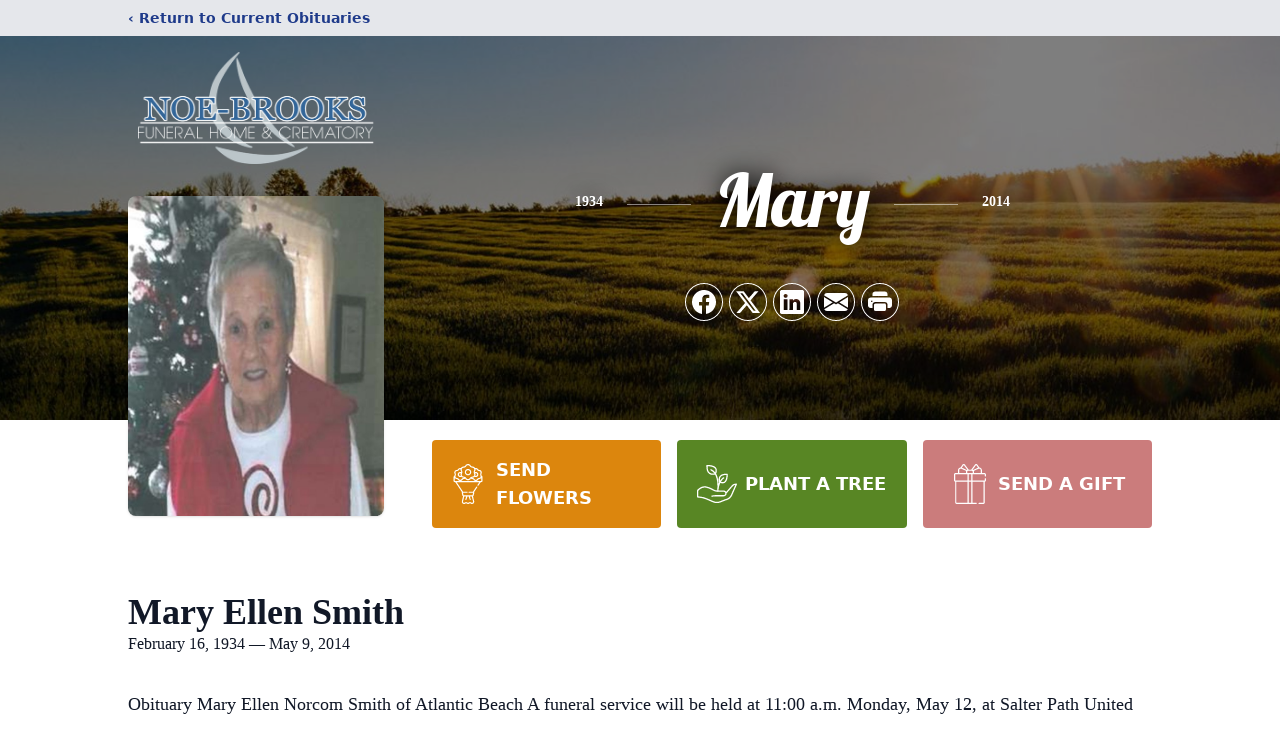

--- FILE ---
content_type: text/html; charset=UTF-8
request_url: https://www.noebrooks.net/obituaries/Mary-Ellen-Smith?obId=29745301
body_size: 13265
content:
<!DOCTYPE html>
<html lang="en">
<head>
    <title>Mary Ellen Smith Obituary May 9, 2014 - Noe - Brooks Funeral Home &amp; Crematory</title>

    <script>window['translations'] = {"campaign":{"donation":"Donation","donations":"Donations","goal-met":"Goal Met!","donate-now":"Donate Now","name":"Your Name","email":"Your Email","anon":"Don\'t display my name publicly.","custom-tip":"Use a custom tip","custom-tip-no":"Do not use a custom tip","fee":"Donations have a <span class=\"font-bold\">0% platform fee<\/span> for families and funeral homes. This platform relies on donors like you to support our service and families in need. <span class=\"font-bold\">Tips do not go to the Funeral Home.<\/span>","donate":"Donate","complete":"Complete Donation","raised-1":"Raised of","raised-2":"goal","doing":"What is this thing doing right now?","error":"An error occurred loading the payment form. Please try again another time.","processed":"Your contribution has been processed and will be visible within a few minutes.","please-donate":"Please considering donating to help defray the costs of the services.","register-now":"Register Now","title":"Success!","obit-listing-title":"Crowdfunding Campaigns"},"classic":{"form-to-complete":"Complete the form below to get directions for the :service for :name.","receive-text":"You should be receiving a text shortly. Verify the phone number is correct.","receive-text-no-verify":"You should be receiving a text shortly.","now-registered":"You are now registered for this event.","no-services":"No services have been scheduled at this time.","post-thanks":"Thank you for your submission!","post-moderator":"Your entry is being reviewed by a moderator before it\'s added to the guestbook.","check-email":"Check Your Email","confirm-sub":"to confirm your subscription to receive updates about this obituary","photos":"Add Photos","event-reserved":"Tickets reserved, you will be contacted shortly."},"event":{"number":"Number in Party","no-reg":"No Registrations","processed":"RSVP Processed","close":"Close","complete":"Complete RSVP","full":"Event Full","registered":"You have been registered for this event.","intro":"Complete the form below to RSVP for the :service for :name","full-spaces":"There are not :num spaces available for this event.","full-capacity":"The event has reached capacity.","unavailable":"We\'re Currently Under Maintenance","unavailable-msg":"We\u2019re making improvements to our system and are unable to process requests at the moment, including RSVPs. Please check back later, and we appreciate your patience during this time. We apologize for the inconvenience."},"forms":{"submit":"Submit","first-name":"First Name","middle-name":"Middle Name","last-name":"Last Name","email":"Email","phone":"Phone Number","required":"Required"},"guestbook":{"guestbook":"Guestbook","submit":"Submit Post","light":"Light Candle","photos":"Add Photos","placeholder":"(optional) Leave a message to share your favorite memories and offer words of sympathy","placeholder-first":"(optional) Be the first to share your favorite memories and offer words of sympathy","select-photos":"Select Photos","up-to":"up to 10MB","your-name":"Your name","your-email":"(optional) Your email","subscribe":"Subscribe to this obituary\'s updates","thank":"Thank you for your submission!","review":"Your entry is being reviewed by a moderator before it\'s added to the guestbook.","check-email":"Check Your Email","preview":"Preview","confirm-sub":"to confirm your subscription to receive updates about this obituary","share":"Share this Memorial","unavailable":"Guestbook Posting Temporarily Unavailable","unavailable-msg":"We are currently making improvements to ensure the best experience. Please check back soon to share your heartfelt messages. We appreciate your understanding and patience.","name-long":"Your input seems longer than a typical name. Please share your condolence in the message field below."},"meta":{"opengraph-description":"View :name\'s obituary, find service dates, and sign the guestbook.","opengraph-description-flowers":"View :name\'s obituary, send flowers, find service dates, and sign the guestbook."},"obituaries":{"obituary":"Obituary","videos":"Videos","video":"Video","share":"Share","service":"Service","gallery":"Gallery","photo":"Photo","other":"Other","guestbook":"Guestbook","schedule-header":"Service Schedule","todays-services":"Today\'s Services","upcoming-services":"Upcoming Services","past-services":"Past Services","private-service":"Private Service","future-date-text":"Service will be held at a future date","phone-number":"Phone Number","directions":"Directions","send-directions":"Send Directions","text-directions":"Text Directions","get-directions":"Get Directions","plant-trees":"Plant Trees","plant-a-tree":"Plant A Tree","send-a-card":"Send a Card","send-a-gift":"Send a Gift","send-flowers":"Send Flowers","directions-info":"Enter your phone number above to have directions sent via text. Standard text messaging rates apply.","directions-info-1":"Enter your phone number above to have directions sent via text.","directions-info-2":"*Standard text messaging rates apply.","sympathy-gift-cta":"Send a Sympathy Gift","memorial-tree-cta":"Plant Memorial Trees","profile-photo":"Profile Photo","order-flowers":"Order Flowers","flowers-cta":"now for guaranteed delivery before :name\'s visitation","hand-delivered-florist":"Hand delivered by a local florist","send-sympathy-card":"Send a Sympathy Card","send-sympathy-gift":"Send a Sympathy Gift","donation-memory":"In memory of :name, please consider making a donation to one of the following charities","donation-memory-2":"Make a donation to one of the following charities in remembrance of :name","donation-memory-3":"Make a donation to <strong class=\"text-blue-500\">:charity<\/strong> in memory of :name","open":"Open","cemetery-information":"Cemetery Information","cemetery-deliver-flowers":"Deliver Flowers To The Cemetery","livestream":"Livestream","watch-livestream":"Watch Livestream","today":"Today","watch-now":"Watch Now","photo-gallery":"Photo Gallery","photo-gallery-life-of":"The Life of","photo-gallery-photos":"Photos","all-obituaries":"All Obituaries","all-obituaries-from":"All Obituaries from :name","emblem":"Emblem","cta-tree-sales":"To order <a onclick=\"gTukOutbound(\'memorial trees\', \':url\');\" class=\"text-blue-600 hover:text-blue-400 hover:underline\" href=\":url\" target=\"_blank\">memorial trees<\/a> in memory of :name, please visit our <a onclick=\"gTukOutbound(\'tree store\', \':url\');\" class=\"text-blue-600 hover:text-blue-400 hover:underline\" href=\":url\" target=\"_blank\">tree store<\/a>.","cta-flower-sales":"To send flowers to the family in memory of :name, please visit our <a onclick=\"gTukOutbound(\'flower store\', \':url\');\" class=\"text-blue-600 hover:text-blue-400 hover:underline\" href=\":url\" target=\"_blank\">flower store<\/a>.","cta-flower-tree-sales":"To order <a onclick=\"gTukOutbound(\'memorial trees\', \':tree_url\');\" class=\"text-blue-600 hover:text-blue-400 hover:underline\" href=\":tree_url\" target=\"_blank\">memorial trees<\/a> or send flowers to the family in memory of :name, please visit our <a onclick=\"gTukOutbound(\'flower store\', \':flower_url\');\" class=\"text-blue-600 hover:text-blue-400 hover:underline\" href=\":flower_url\" target=\"_blank\">flower store<\/a>.","add-to-calendar":"Add to Calendar","click-to-watch":"Click to watch","no-audio":"Your browser does not support the audio tag.","view-details":"View Details","return":"Return to Current Obituaries","captcha":"This site is protected by reCAPTCHA and the <br \/> Google <a href=\"https:\/\/policies.google.com\/privacy\" target=\"_blank\">Privacy Policy<\/a> and <a href=\"https:\/\/policies.google.com\/terms\" target=\"_blank\">Terms of Service<\/a> apply.","visits":"Visits","street-map":"Service map data &copy; <a href=\"https:\/\/www.openstreetmap.org\/copyright\">OpenStreetMap<\/a> contributors","donate-pledge":"Donate via Pledge","submitting":"Submitting","listen-to-obituary":"Listen to Obituary"},"pagination":{"previous":"&laquo; Pr\u00e9c\u00e9dent","next":"Suivant &raquo;"},"share":{"email-text":"Click the link below to view the obituary for :name","for":"Obituary for","copy-clip":"Copy to Clipboard","copy-link":"Copy Link","copied":"Copied","select":"Please select what you would like included for printing:","header":"Header","portrait-photo":"Portrait Photo","print":"Print","copy-mail":"Copy the text below and then paste that into your favorite email application","or":"OR","open-email":"Open In Email Client","email":"Email","select-print":"Please select what you would like included for printing","services":"Services"},"timezones":{"Hawaii (no DST)":"Hawaii (no DST)","Hawaii":"Hawaii","Alaska":"Alaska","Pacific":"Pacific","Mountain":"Mountain","Mountain (no DST)":"Mountain (no DST)","Central":"Central","Central (no DST)":"Central (no DST)","Eastern":"Eastern","Eastern (no DST)":"Eastern (no DST)","Atlantic":"Atlantic","Atlantic (no DST)":"Atlantic (no DST)","Newfoundland":"Newfoundland"},"validation":{"phone":"Please enter a valid phone number"}};</script>
    <script>
        window.locale = 'en-US';
        window.sentryRelease = '6879a9bf05463ee4ee9e422594285239bae4383e';
    </script>
            <!-- Google Tag Manager -->
    <script>(function(w,d,s,l,i){w[l]=w[l]||[];w[l].push({'gtm.start':
    new Date().getTime(),event:'gtm.js'});var f=d.getElementsByTagName(s)[0],
    j=d.createElement(s),dl=l!='dataLayer'?'&l='+l:'';j.async=true;j.src=
    'https://www.googletagmanager.com/gtm.js?id='+i+dl;f.parentNode.insertBefore(j,f);
    })(window,document,'script','dataLayer','GTM-PKTRPTC');
    </script>
    <!-- End Google Tag Manager -->
    
    
    

    <meta charset="utf-8">
    <meta name="viewport" content="width=device-width, initial-scale=1">
    <meta name="csrf-token" content="HqRMzzKcBKAmMfJEqiJIK26jVPQ84m8wEfKTBjfe">
    <meta name="description" content="Obituary Mary Ellen Norcom Smith of Atlantic Beach A funeral service will be held at 11:00 a.m. Monday, May 12, at Salter Path United Methodist Church with the Rev. David Bratto...">

    <meta property="og:image" content="https://cdn.tukioswebsites.com/social/facebook/fb_3/d1b804ab-648b-4317-87ac-9b3ab73e09da/ede7f696394fe21ba44c7fae89172e3a_2826740ab4e58dbafde71d95dc866089" />
    
    <meta property="og:image:width" content="1200" />
    <meta property="og:image:height" content="630" />

    <meta property="og:title" content="Mary Ellen Smith Obituary May 9, 2014 - Noe - Brooks Funeral Home &amp; Crematory" />
    <meta property="og:type" content="article" />
    <meta property="og:url" content="https://www.noebrooks.net/obituaries/mary-ellen-smith" />
    <meta property="og:site_name" content="Noe - Brooks Funeral Home &amp; Crematory" />
    <meta property="og:description" content="View Mary Ellen Smith&#039;s obituary, send flowers, find service dates, and sign the guestbook." />

    <meta name="twitter:card" content="summary">
    <meta property="twitter:domain" content="https://www.noebrooks.net">
    <meta property="twitter:url" content="https://www.noebrooks.net/obituaries/mary-ellen-smith">
    <meta name="twitter:title" content="Mary Ellen Smith Obituary May 9, 2014 - Noe - Brooks Funeral Home &amp; Crematory">
    <meta name="twitter:description" content="View Mary Ellen Smith&#039;s obituary, send flowers, find service dates, and sign the guestbook.">
    <meta name="twitter:image" content="https://cdn.tukioswebsites.com/64c776e7-ebe3-48dd-8389-c027da1ce547/lg">

    <!-- Scripts -->

    <link rel="modulepreload" href="https://websites.tukios.com/build/assets/leaflet-CaV88vzn.js" /><link rel="modulepreload" href="https://websites.tukios.com/build/assets/_commonjsHelpers-BG0Ti0e8.js" /><link rel="modulepreload" href="https://websites.tukios.com/build/assets/_sentry-release-injection-file-CeT9hiTX.js" /><script type="module" src="https://websites.tukios.com/build/assets/leaflet-CaV88vzn.js"></script>

    <script src="https://hello.pledge.to/assets/widget.js" id="plg-widget" async="async"></script>

    <link rel="canonical" href="https://www.noebrooks.net/obituaries/mary-ellen-smith" />

    <!-- Fonts -->
    <link rel="preconnect" href="https://fonts.googleapis.com">
    <link rel="preconnect" href="https://fonts.gstatic.com" crossorigin>
    <link href="https://fonts.googleapis.com/css2?family=Lobster&family=Roboto+Slab:wght@100;200;300&display=swap" rel="stylesheet">

    <!-- Styles -->
    <link rel="preload" as="style" href="https://websites.tukios.com/build/assets/app-Oy6cDWNY.css" /><link rel="stylesheet" href="https://websites.tukios.com/build/assets/app-Oy6cDWNY.css" />    <link rel="preload" as="style" href="https://websites.tukios.com/build/assets/gallery-D9srmEiI.css" /><link rel="stylesheet" href="https://websites.tukios.com/build/assets/gallery-D9srmEiI.css" />    <link rel="stylesheet" href="https://websites.tukios.com/vendor/leaflet/leaflet.css">

        <link rel="icon" type="image/x-icon" href="https://cdn.tukioswebsites.com/50560408-31d5-4c7b-9c85-8c8c03ef1de4/original">
    
    <script>
        var gck = '6Lcmwx0qAAAAAFmPVjBMJjVzJ6GcLVlu9YyRSp1j'
        var websiteUrl = 'https://www.noebrooks.net'
        var returnToObituariesUrl = 'https://www.noebrooks.net/obituaries'

        function returnToObituaries(e) {
            if(document.referrer.includes(websiteUrl)) {
                history.back()
            }
            else {
                window.location.href = returnToObituariesUrl
            }
        }
    </script>

    <script type='application/ld+json'>
{
    "@context": "http:\/\/schema.org",
    "@type": "NewsArticle",
    "articleBody": "Obituary  Mary Ellen Norcom Smith of Atlantic Beach  A funeral service will be held at 11:00 a.m. Monday, May 12, at Salter Path United Methodist Church with the Rev. David Bratton officiating. The interment will follow at Gethsemane Memorial Park.  Born February 16, 1934 to George and Bessie Norcom of Beaufort, NC. She married the late Billy Wayne Smith and together they had three daughters. She was known to many as Nana, Mer or just Queen. She always had an open door that met you with a bright smile. With a loving heart to all who ever met her, she became on of Gods precious angels on Friday morning, May 9, 2014, surrounded by her family and loved ones. She is preceded in death by her husband, Billy W. Smith, parents, George and Bessie Norcom, and sister Evelyn Pfeifer.   She is survived by her three daughters, Pamela Kelly and husband, Bert Kelly, of Beaufort, Cathy Smith and companion, James Llewellyn, of Atlantic Beach, Beverly Harrell and husband, Ray Harrell, Jr. of Atlantic Beach; sisters, Florence Anderson of Morehead City, Joyce Tolson of Morehead City, Jean Bigelow of Erie, PA, and twin, Ann Smith and husband, Ralph Smith, of Salter Path; grandchildren, Tony Pavone, Stephanie Merritt and husband, Ryan Merritt, Renea Bell and husband, Alex Bell, Courtney Giblin, Ryan Giblin, Billie Katheryn Giblin, Kameron Giblin, Brittany Harrell, Tripp Harrell, Brady Tosto, and Evan Tosto; great-grandchildren, Tyler Bell, Olivia Bell, Barrett Henry, Rylee Henry, Coen Giblin, Jacob Pavone, Ellie Pavone, Morgan Mason, and Andrew Mason; sister-in-law, Jean Willis of Pine Knoll Shores, sister and brother-in-law, Preston and Anita Murdoch of Carrollton, VA.  The family will receive friends at the funeral home on Sunday from 6:00  8:00 p.m.  Flowers are welcome or memorial donations may be made to Salter Path United Methodist Church, P. O. Box 70, Salter Path, NC 28575. Visitation 6:00 - 8:00 p.m. ,Sunday, May 11, 2014 Brooks Funeral Home 201 Professional Circle Morehead City, NC 28557  Funeral Service 11:00 a.m. ,Monday, May 12, 2014 Salter Path United Methodist Church 1200 Salter Path Road, Salter Path, NC 28575                  Services    You can still show your support by sending flowers directly to the family, or by planting a memorial tree in the memory of Mary Ellen Smith",
    "articleSection": "Obituaries",
    "author": [
        {
            "@type": "Person",
            "name": "Noe - Brooks Funeral Home & Crematory"
        }
    ],
    "creator": "https:\/\/www.noebrooks.net",
    "dateCreated": "2024-08-02T13:41:55.000000Z",
    "dateModified": "2024-08-02T13:41:55.000000Z",
    "datePublished": "2024-07-29T11:08:39.000000Z",
    "description": "Obituary Mary Ellen Norcom Smith of Atlantic Beach A funeral service will be held at 11:00 a.m. Monday, May 12, at Salter Path United Methodist Church with the Rev. David Bratto...",
    "genre": "Obituary(Obit), Biography",
    "headline": "Mary Ellen Smith Obituary 2014 - Noe - Brooks Funeral Home & Crematory",
    "mainEntityOfPage": {
        "@type": "WebPage",
        "@id": "https:\/\/www.noebrooks.net\/obituaries\/mary-ellen-smith"
    },
    "publisher": {
        "@type": "Organization",
        "name": "Noe - Brooks Funeral Home & Crematory",
        "logo": {
            "@type": "ImageObject",
            "height": 309,
            "url": "https:\/\/cdn.tukioswebsites.com\/64c776e7-ebe3-48dd-8389-c027da1ce547\/lg",
            "width": 265
        }
    },
    "url": "https:\/\/www.noebrooks.net\/obituaries\/mary-ellen-smith"
}</script>

    <link rel="modulepreload" href="https://websites.tukios.com/build/assets/alpine-RGnKKg8k.js" /><link rel="modulepreload" href="https://websites.tukios.com/build/assets/_sentry-release-injection-file-CeT9hiTX.js" /><script type="module" src="https://websites.tukios.com/build/assets/alpine-RGnKKg8k.js"></script></head>

<body>

            <div id="tukios-obituary-exit-intent-modal"></div>
        <!-- Google Tag Manager (noscript) -->
    <noscript><iframe src="https://www.googletagmanager.com/ns.html?id=GTM-PKTRPTC"
                      height="0" width="0" style="display:none;visibility:hidden"></iframe></noscript>
    <!-- End Google Tag Manager (noscript) -->

        <script>
        if (typeof gtmLegacy === 'undefined') {
            function gtmLegacy(event, data) {
                var gtmData = Object.assign(data, {'send_to': 'GTM-PKTRPTC', 'event': event});
                window.dataLayer.push(gtmData);
            }
        }

        if (typeof gTukOutbound === 'undefined') {
            function gTukOutbound(text, url) {
                gtmLegacy('click_url', {
                    'link' : {
                        'text': text,
                    },
                    'outbound': {
                        'url': url,
                    },
                });
            }
        }
        if (typeof gTukCta === 'undefined') {
            function gTukCta(name, type = 'button') {
                gtmLegacy('click_cta', {
                    'cta' : {
                        'name': name,
                        'type': type,
                    },
                });
            }
        }
        if (typeof gTukSocial === 'undefined') {
            function gTukSocial(network) {
                gtmLegacy('social_share', {
                    'social' : {
                        'network': network,
                    },
                });
            }
        }
        gtmLegacy('pageMetaData', {'page':{"next_of_kin":"","vendors":{"0":"Condolences","2":"Aftercare"},"ecom_types":["Flowers","Trees","Gifts"],"ecom_enabled":true,"syndication":false,"external_location_code":"532887","tukios_fhid":"3184","days_to_first_service":0,"days_to_last_service":0,"days_active":554,"days_since_zero":-4288,"service_count":0}});
    </script>
        <div class="font-sans text-gray-900 antialiased w-full ">

                <!-- Top Menu Bar -->
        <div class="w-full bg-gray-200 p-2 text-sm shadow-lg">
            <div class="max-w-screen-lg m-auto  text-blue-900 flex justify-between">
                <a href='https://www.noebrooks.net/obituaries' onclick="event.preventDefault(); returnToObituaries();" class="font-bold">
                    <span class="md:hidden block rounded-full bg-gray-100 w-6 h-6 flex items-center justify-center"><span>‹</span></span>
                    <span class="hidden md:inline">‹ Return to Current Obituaries</span>
                </a>
                            </div>
        </div>
        
                <!-- Cover Media (Photo or Video) -->
        <div class="w-full h-96 relative overflow-hidden">
            <div class="relative object-cover w-[100%] h-[100%] relative overflow-hidden">
            <img 
                class="w-full h-full object-cover min-h-full"
                src="https://cdn.tukioswebsites.com/05a9c72d-0dcb-45b7-baf9-eeb9fbe50c38/xl" 
                alt="Cover for Mary Ellen Smith's Obituary"
            />
                                                <div class="absolute inset-0 z-10 bg-black/50"></div>
                                    </div>
            </div>
        
        <!-- Obituary Section -->
        <div class="w-full p-6 xl:p-0 max-w-screen-lg m-auto lg:pt-8 relative z-20  -mt-96 ">
                        <!-- Funeral Home Logo -->
            <div class="flex-col lg:flex-row flex jusify-center lg:justify-between">
                <div class="flex flex-1 justify-center lg:justify-between">
                    <div class="text-3xl w-64 h-36 lg:h-32 content-center text-white pt-4">
                        <a href="https://www.noebrooks.net/">
                                                        <img src="https://cdn.tukioswebsites.com/48ed4a39-4cc1-4a71-b0ec-aad2e1fc14f9/md" class="object-scale-down object-cover object-center h-full w-full" alt="Noe - Brooks Funeral Home &amp; Crematory Logo" />
                                                    </a>
                    </div>
                </div>
            </div>
            
            <div class="flex lg:mt-8 mb-8 justify-center flex-col lg:flex-row">

        <!-- Profile Image -->
                        <div class="flex justify-center">
            <div class="w-64 h-80 rounded-lg grow-0 shrink-0 lg:mr-12 shadow">
                <img src="https://cdn.tukioswebsites.com/64c776e7-ebe3-48dd-8389-c027da1ce547/lg" class="object-cover h-80 w-64 rounded-lg" alt="Mary Ellen Smith Profile Photo">
            </div>
        </div>
                
        <!-- Name and share links -->
        <div class="flex-1 mt-6 lg:-mt-8">
                        <div class="flex items-center flex-col justify-between text-gray-700 lg:text-white">
                <!-- Fancy Name -->
                <div class="relative">
                    <div class="relative z-20" style="text-shadow: #000 0px 0 25px;">
                        <div class="flex items-center mb-4 lg:mb-10">
                                                            <span class="text-sm mt-1 font-serif font-bold">1934</span>
                                <span class="lg:mx-6 mt-2 mx-2 border-b border-black lg:border-white w-8 lg:w-16 h-0 opacity-50"></span>
                                                        <span class="text-5xl lg:text-7xl text-center name">Mary</span>
                                                            <span class="lg:mx-6  mt-2 mx-2 border-b border-black lg:border-white w-8 lg:w-16 h-0 opacity-50"></span>
                                <span class="text-sm mt-1 font-serif font-bold">2014</span>
                                                    </div>
                    </div>
                </div>
                <!-- Share links -->
                                <div class="relative px-1 py-2">
                    <div class="relative z-30">
                        <script>
    var theGtukCta = window.gTukCta;
    function shareModals() {
        return {
            open: false,
            print: false,
            email: false,
            print_data: {
                guestbook: true,
                services: true,
                header: true,
                portrait: true,
            },
            button_text: "Copy to Clipboard",
            email_text: "Click the link below to view the obituary for Mary Ellen Smith\n\nhttps:\/\/www.noebrooks.net\/obituaries\/mary-ellen-smith",
            gTukCta() {
                theGtukCta();
            },
            copyToClipboard() {
                if (navigator.clipboard) {
                    navigator.clipboard.writeText(
                        this.email_text
                    ).then(() => {
                        this.button_text = 'Copied!'
                    });
                } else {

                }
            },
            mailto() {
                const subjectText = "Obituary for" + " " + "Mary Ellen Smith";
                const subject = encodeURIComponent(subjectText);
                const emailBody = encodeURIComponent(this.email_text);
                return 'mailto:?body=' + emailBody + '&subject=' + subject;
            },
            mobileShare() {
                if (navigator.share) {
                    navigator.share({
                        title: "Mary Ellen Smith",
                        url: "https:\/\/www.noebrooks.net\/obituaries\/mary-ellen-smith"
                    }).then(() => {
                        console.log('Thanks for sharing!');
                    })
                    .catch(console.error);
                } else {
                    // fallback
                }
            },
            openEmail() {
                this.open = true;
                this.print = false;
                this.email = true;
            },
            openPrint() {
                this.open = true;
                this.print = true;
                this.email = false;
            },
            close() {
                this.open = false;
                this.print = false;
                this.email = false;
            },
            closePrint () {
                document.body.removeChild(this.__container__);
            },
            setPrint () {
                this.contentWindow.__container__ = this;
                this.contentWindow.onbeforeunload = this.closePrint;
                this.contentWindow.onafterprint = this.closePrint;
                this.contentWindow.focus(); // Required for IE
                this.contentWindow.print();
            },
            printPage () {
                const oHideFrame = document.createElement("iframe");
                const urlPieces = [location.protocol, '//', location.host, location.pathname];
                let url = urlPieces.join('');

                let query = Object.fromEntries(
                    Object.entries(this.print_data).map(
                        ([k, v]) => [k, v ? 1 : 0]
                    )
                )
                query.print = 1
                query.readonly = 1

                url += '?' + new URLSearchParams(query).toString();

                oHideFrame.onload = this.setPrint;
                oHideFrame.style.position = "fixed";
                oHideFrame.style.right = "0";
                oHideFrame.style.bottom = "0";
                oHideFrame.style.width = "0";
                oHideFrame.style.height = "0";
                oHideFrame.style.border = "0";
                oHideFrame.src = url;
                document.body.appendChild(oHideFrame);
                this.gTukCta('share_print', 'button');
            }
        }
    }
</script>
<div x-data="shareModals" class="sm:hidden">
    <div class="flex justify-center">
        <a class="flex bg-blue-700 px-6 py-2 rounded text-white font-bold items-center" @click.prevent="mobileShare">
            <svg class="w-4 h-4 mr-2" xmlns="http://www.w3.org/2000/svg" width="16" height="16" fill="currentColor" class="bi bi-share" viewBox="0 0 16 16">
  <path d="M13.5 1a1.5 1.5 0 1 0 0 3 1.5 1.5 0 0 0 0-3M11 2.5a2.5 2.5 0 1 1 .603 1.628l-6.718 3.12a2.5 2.5 0 0 1 0 1.504l6.718 3.12a2.5 2.5 0 1 1-.488.876l-6.718-3.12a2.5 2.5 0 1 1 0-3.256l6.718-3.12A2.5 2.5 0 0 1 11 2.5m-8.5 4a1.5 1.5 0 1 0 0 3 1.5 1.5 0 0 0 0-3m11 5.5a1.5 1.5 0 1 0 0 3 1.5 1.5 0 0 0 0-3"/>
</svg> Share
        </a>
    </div>
</div>
<div x-data="shareModals" class="hidden sm:grid grid-cols-5 gap-2 h-9 relative" @keydown.escape="close">
            <a onclick="gTukSocial('facebook');" href="https://www.facebook.com/sharer.php?u=https%3A%2F%2Fwww.noebrooks.net%2Fobituaries%2Fmary-ellen-smith" target="_blank" class="rounded-full ring-1 ring-white w-9 h-9 bg-black/20 flex justify-center items-center hover:text-blue-400 hover:bg-white" aria-label="Share on Facebook">
            <svg class="w-6 h-6" xmlns="http://www.w3.org/2000/svg" width="16" height="16" fill="currentColor" class="bi bi-facebook" viewBox="0 0 16 16">
  <path d="M16 8.049c0-4.446-3.582-8.05-8-8.05C3.58 0-.002 3.603-.002 8.05c0 4.017 2.926 7.347 6.75 7.951v-5.625h-2.03V8.05H6.75V6.275c0-2.017 1.195-3.131 3.022-3.131.876 0 1.791.157 1.791.157v1.98h-1.009c-.993 0-1.303.621-1.303 1.258v1.51h2.218l-.354 2.326H9.25V16c3.824-.604 6.75-3.934 6.75-7.951"/>
</svg>        </a>
                <a onclick="gTukSocial('x');"  href="https://twitter.com/intent/tweet?url=https%3A%2F%2Fwww.noebrooks.net%2Fobituaries%2Fmary-ellen-smith" target="_blank" class="rounded-full ring-1 ring-white w-9 h-9 bg-black/20 flex justify-center items-center hover:text-blue-400 hover:bg-white" aria-label="Share on X">
            <svg class="w-6 h-6" xmlns="http://www.w3.org/2000/svg" width="16" height="16" fill="currentColor" class="bi bi-twitter-x" viewBox="0 0 16 16">
  <path d="M12.6.75h2.454l-5.36 6.142L16 15.25h-4.937l-3.867-5.07-4.425 5.07H.316l5.733-6.57L0 .75h5.063l3.495 4.633L12.601.75Zm-.86 13.028h1.36L4.323 2.145H2.865z"/>
</svg>        </a>
                <a onclick="gTukSocial('linkedin');"  href="https://www.linkedin.com/sharing/share-offsite/?url=https%3A%2F%2Fwww.noebrooks.net%2Fobituaries%2Fmary-ellen-smith" target="_blank" class="rounded-full ring-1 ring-white w-9 h-9 bg-black/20 flex justify-center items-center hover:text-blue-400 hover:bg-white" aria-label="Share on LinkedIn">
            <svg class="w-6 h-6" xmlns="http://www.w3.org/2000/svg" width="16" height="16" fill="currentColor" class="bi bi-linkedin" viewBox="0 0 16 16">
  <path d="M0 1.146C0 .513.526 0 1.175 0h13.65C15.474 0 16 .513 16 1.146v13.708c0 .633-.526 1.146-1.175 1.146H1.175C.526 16 0 15.487 0 14.854zm4.943 12.248V6.169H2.542v7.225zm-1.2-8.212c.837 0 1.358-.554 1.358-1.248-.015-.709-.52-1.248-1.342-1.248S2.4 3.226 2.4 3.934c0 .694.521 1.248 1.327 1.248zm4.908 8.212V9.359c0-.216.016-.432.08-.586.173-.431.568-.878 1.232-.878.869 0 1.216.662 1.216 1.634v3.865h2.401V9.25c0-2.22-1.184-3.252-2.764-3.252-1.274 0-1.845.7-2.165 1.193v.025h-.016l.016-.025V6.169h-2.4c.03.678 0 7.225 0 7.225z"/>
</svg>        </a>
                <a onclick="gTukSocial('email');" href="#" class="rounded-full ring-1 ring-white w-9 h-9 bg-black/20 flex justify-center items-center hover:text-blue-400 hover:bg-white" @click.prevent="openEmail" aria-label="Share via Email">
            <svg class="w-6 h-6" xmlns="http://www.w3.org/2000/svg" width="16" height="16" fill="currentColor" class="bi bi-envelope-fill" viewBox="0 0 16 16">
  <path d="M.05 3.555A2 2 0 0 1 2 2h12a2 2 0 0 1 1.95 1.555L8 8.414zM0 4.697v7.104l5.803-3.558zM6.761 8.83l-6.57 4.027A2 2 0 0 0 2 14h12a2 2 0 0 0 1.808-1.144l-6.57-4.027L8 9.586zm3.436-.586L16 11.801V4.697z"/>
</svg>        </a>
                <a href="#" class="rounded-full ring-1 ring-white w-9 h-9 bg-black/20 flex justify-center items-center hover:text-blue-400 hover:bg-white" @click.prevent="openPrint" aria-label="Print Obituary">
            <svg class="w-6 h-6" xmlns="http://www.w3.org/2000/svg" width="16" height="16" fill="currentColor" class="bi bi-printer-fill" viewBox="0 0 16 16">
  <path d="M5 1a2 2 0 0 0-2 2v1h10V3a2 2 0 0 0-2-2zm6 8H5a1 1 0 0 0-1 1v3a1 1 0 0 0 1 1h6a1 1 0 0 0 1-1v-3a1 1 0 0 0-1-1"/>
  <path d="M0 7a2 2 0 0 1 2-2h12a2 2 0 0 1 2 2v3a2 2 0 0 1-2 2h-1v-2a2 2 0 0 0-2-2H5a2 2 0 0 0-2 2v2H2a2 2 0 0 1-2-2zm2.5 1a.5.5 0 1 0 0-1 .5.5 0 0 0 0 1"/>
</svg>        </a>
    
    <!-- MODAL -->
    <div x-show="open" style="display: none" class="fixed z-50 inset-0 overflow-y-auto" aria-labelledby="modal-title" role="dialog" aria-modal="true">
        <div class="flex items-end justify-center min-h-screen pt-4 px-4 pb-20 text-center sm:block sm:p-0">
            <!--
            Background overlay, show/hide based on modal state.
            -->
            <div class="fixed inset-0 bg-gray-500/75 transition-opacity" aria-hidden="true"></div>

            <!-- This element is to trick the browser into centering the modal contents. -->
            <span class="hidden sm:inline-block sm:align-middle sm:h-screen" aria-hidden="true">&#8203;</span>

            <!--
            Modal panel, show/hide based on modal state.
            -->
            <div class="relative inline-block align-bottom bg-white rounded-lg text-left z-50 overflow-hidden shadow-xl transform transition-all sm:my-8 sm:align-middle sm:max-w-xl sm:w-full" @click.away="close">
                                <div>
                    <form x-show="print" method="get" action="" target="_blank" class="text-gray-700" >
                        <input type="hidden" name="readonly" value="1">
                        <input type="hidden" name="print" value="1">
                        <!-- Header -->
                        <div class="p-6 border-b border-gray-150 flex justify-between">
                            <div class="text-lg font-bold">Print</div>
                            <a class="cursor-pointer" @click.prevent="close"><svg class="w-6 h-6" xmlns="http://www.w3.org/2000/svg" width="16" height="16" fill="currentColor" class="bi bi-x" viewBox="0 0 16 16">
  <path d="M4.646 4.646a.5.5 0 0 1 .708 0L8 7.293l2.646-2.647a.5.5 0 0 1 .708.708L8.707 8l2.647 2.646a.5.5 0 0 1-.708.708L8 8.707l-2.646 2.647a.5.5 0 0 1-.708-.708L7.293 8 4.646 5.354a.5.5 0 0 1 0-.708"/>
</svg></a>
                        </div>
                        <!-- Main body of modal -->
                        <div class="p-6">
                            <p class="mb-4">Please select what you would like included for printing:</p>
                            <ul>
                                <li><input type="checkbox" name="header" value="1" x-model="print_data.header"> Header</li>
                                <li><input type="checkbox" name="portrait" value="1" x-model="print_data.portrait"> Portrait Photo</li>
                                <li><input type="checkbox" name="services" value="1" x-model="print_data.services"> Services</li>
                                <li><input type="checkbox" name="guestbook" value="1" x-model="print_data.guestbook"> Guestbook</li>
                            </ul>
                        </div>
                        <!-- Footer with buttons -->
                        <div class="p-6 border-t border-gray-150">
                            <button type="button" @click.prevent="printPage()" class="shadow-sm border border-transparent text-white bg-blue-600 hover:bg-blue-700 focus:ring-blue-500 px-4 py-2 text-sm rounded-md inline-flex items-center justify-center font-medium focus:outline-none focus:ring-2 focus:ring-offset-2">Print</button>
                        </div>
                    </form>
                </div>
                                                <div x-show="email" class="text-gray-700">
                    <!-- Header -->
                    <div class="p-6 border-b border-gray-150 flex justify-between">
                        <div class="text-lg font-bold">Email</div>
                        <a class="cursor-pointer" @click.prevent="close"><svg class="w-6 h-6" xmlns="http://www.w3.org/2000/svg" width="16" height="16" fill="currentColor" class="bi bi-x" viewBox="0 0 16 16">
  <path d="M4.646 4.646a.5.5 0 0 1 .708 0L8 7.293l2.646-2.647a.5.5 0 0 1 .708.708L8.707 8l2.647 2.646a.5.5 0 0 1-.708.708L8 8.707l-2.646 2.647a.5.5 0 0 1-.708-.708L7.293 8 4.646 5.354a.5.5 0 0 1 0-.708"/>
</svg></a>
                    </div>
                    <!-- Main body of modal -->
                    <div class="p-6">
                        <div class="flex justify-between mb-2">
                            <p class="text-sm">Copy the text below and then paste that into your favorite email application</p>
                            <button class="shadow-sm border border-gray-300 text-gray-700 bg-gray-100 hover:bg-gray-200 focus:ring-gray-500 px-4 py-1.5 text-xs rounded-md inline-flex items-center justify-center font-medium focus:outline-none focus:ring-2 focus:ring-offset-2" @click.prevent="copyToClipboard" x-text="button_text"></button>
                        </div>
                        <textarea disabled class="w-full border border-gray-200 rounded h-28 select-all text-sm" x-model="email_text"></textarea>
                        <p class="text-center text-xl font-bold my-4">OR</p>
                        <div class="text-center">
                            <a x-bind:href="mailto" target="_blank" class="inline-flex items-center px-4 py-2 bg-gray-800 border border-transparent rounded-md font-semibold text-xs text-white uppercase tracking-widest bg-blue-600 text-white hover:bg-blue-700">Open In Email Client</a>
                        </div>
                    </div>
                </div>
                            </div>
        </div>
    </div>
</div>
                    </div>
                </div>
                            </div>
            
                        <!-- Calls to action @ Desktop -->
            <div class="mt-10 lg:mt-28 relative grid md:grid-cols-3 gap-4 text-white hidden sm:grid">
                <!-- Flower Sales -->
                                    <a
                        onclick="gTukOutbound('Send Flowers', 'https://websites.tukios.com/orders/v2/flowers/d1b804ab-648b-4317-87ac-9b3ab73e09da');"
                        class="has-tooltip rounded p-4 flex items-center justify-center bg-cta-orange"
                                                    href="https://websites.tukios.com/orders/v2/flowers/d1b804ab-648b-4317-87ac-9b3ab73e09da"
                                                target="_blank"
                    >
                        <img src="https://websites.tukios.com/images/flower-cta.svg" class="w-10 h-10 mr-2" alt="Send Flowers" />
                        <div>
                            <p class="uppercase text-lg font-bold mb-0">Send Flowers</p>
                            
                        </div>
                                            </a>
                
                <!-- Tree Sales -->
                                <a
                    onclick="gTukOutbound('Plant A Tree', 'https://websites.tukios.com/o/v2/trees/d1b804ab-648b-4317-87ac-9b3ab73e09da');"
                    class="rounded has-tooltip p-4 flex items-center justify-center bg-cta-green"
                                            href="https://websites.tukios.com/o/v2/trees/d1b804ab-648b-4317-87ac-9b3ab73e09da"
                                        target="_blank">
                    <img src="https://websites.tukios.com/images/tree-cta.svg" class="w-10 h-10 mr-2" alt="Plant A Tree" />
                    <div>
                        <p class="uppercase text-lg font-bold">Plant A Tree</p>
                        
                    </div>
                                    </a>
                
                <!-- Sympathy Cards -->
                
                                <a onclick="gTukOutbound('Send a Gift', 'https://websites.tukios.com/orders/v2/gifts/d1b804ab-648b-4317-87ac-9b3ab73e09da');" class="rounded p-4 bg-cta-pink items-center justify-center flex" href="https://websites.tukios.com/orders/v2/gifts/d1b804ab-648b-4317-87ac-9b3ab73e09da" target="_blank">
                    <img src="https://websites.tukios.com/images/gift-cta.svg" class="w-10 h-10 mr-2" alt="Send a Gift" />
                    <div>
                        <p class="uppercase text-lg font-bold">Send a Gift</p>
                    </div>
                </a>
                            </div>
                    </div>
    </div>

    <div class="pb-12">

        <div class="pt-8 obituary-text font-serif">
            <h1 class="text-4xl font-bold">Mary Ellen Smith</h1>
            <div class="mb-8">
                <h2>February 16, 1934 — May 9, 2014</h2>
                            </div>

            <div class="leading-8 text-lg mb-12 relative ">
                                                <div class="relative z-20">
                                        <div class="obituary-text-main">
                        <div class="has-pull-quote">
        
        
        
        <html>
 <body>
  <p>
   Obituary 

 Mary Ellen Norcom Smith of Atlantic Beach
 
 A funeral service will be held at 11:00 a.m. Monday, May 12, at Salter Path United Methodist Church with the Rev. David Bratton officiating. The interment will follow at Gethsemane Memorial Park.
 
 Born February 16, 1934 to George and Bessie Norcom of Beaufort, NC. She married the late Billy Wayne Smith and together they had three daughters. She was known to many as Nana, Mer or just Queen. She always had an open door that met you with a bright smile. With a loving heart to all who ever met her, she became on of Gods precious angels on Friday morning, May 9, 2014, surrounded by her family and loved ones. She is preceded in death by her husband, Billy W. Smith, parents, George and Bessie Norcom, and sister Evelyn Pfeifer. 
 
 She is survived by her three daughters, Pamela Kelly and husband, Bert Kelly, of Beaufort, Cathy Smith and companion, James Llewellyn, of Atlantic Beach, Beverly Harrell and husband, Ray Harrell, Jr. of Atlantic Beach; sisters, Florence Anderson of Morehead City, Joyce Tolson of Morehead City, Jean Bigelow of Erie, PA, and twin, Ann Smith and husband, Ralph Smith, of Salter Path; grandchildren, Tony Pavone, Stephanie Merritt and husband, Ryan Merritt, Renea Bell and husband, Alex Bell, Courtney Giblin, Ryan Giblin, Billie Katheryn Giblin, Kameron Giblin, Brittany Harrell, Tripp Harrell, Brady Tosto, and Evan Tosto; great-grandchildren, Tyler Bell, Olivia Bell, Barrett Henry, Rylee Henry, Coen Giblin, Jacob Pavone, Ellie Pavone, Morgan Mason, and Andrew Mason; sister-in-law, Jean Willis of Pine Knoll Shores, sister and brother-in-law, Preston and Anita Murdoch of Carrollton, VA.
 
 The family will receive friends at the funeral home on Sunday from 6:00  8:00 p.m.
 
 Flowers are welcome or memorial donations may be made to Salter Path United Methodist Church, P. O. Box 70, Salter Path, NC 28575.
 Visitation 6:00 - 8:00 p.m. ,Sunday, May 11, 2014
 Brooks Funeral Home
 201 Professional Circle Morehead City, NC 28557 
 Funeral Service 11:00 a.m. ,Monday, May 12, 2014
 Salter Path United Methodist Church
 1200 Salter Path Road, Salter Path, NC 28575 
  
 
   
 
   
 
  
   
 Services  
 
 
You can still show your support by sending flowers directly to the family, or by planting a memorial tree in the memory of Mary Ellen Smith
  </p>
 </body>
</html>

        </div>
                    </div>

                    
                                        <div class="mt-10">
                        To order <a onclick="gTukOutbound('memorial trees', 'https://websites.tukios.com/o/v2/trees/d1b804ab-648b-4317-87ac-9b3ab73e09da');" class="text-blue-600 hover:text-blue-400 hover:underline" href="https://websites.tukios.com/o/v2/trees/d1b804ab-648b-4317-87ac-9b3ab73e09da" target="_blank">memorial trees</a> or send flowers to the family in memory of Mary Ellen Smith, please visit our <a onclick="gTukOutbound('flower store', 'https://websites.tukios.com/orders/v2/flowers/d1b804ab-648b-4317-87ac-9b3ab73e09da');" class="text-blue-600 hover:text-blue-400 hover:underline" href="https://websites.tukios.com/orders/v2/flowers/d1b804ab-648b-4317-87ac-9b3ab73e09da" target="_blank">flower store</a>.
                        </div>
                    
                    <!-- Treasured Memories -->
                    
                </div>
                                <div class="mt-10 relative z-50">
                                    </div>
                            </div>
        </div>

        
                    <!-- Calls to action @ Mobile -->
            <div class="mt-10 grid grid-cols-1 gap-4 text-white">
                                                <!-- Sympathy Gifts -->
                <div class="flex justify-center">
                    <a onclick="gTukOutbound('Send A Gift', 'https://websites.tukios.com/orders/v2/gifts/d1b804ab-648b-4317-87ac-9b3ab73e09da');" class="rounded p-4 bg-cta-pink flex items-center justify-center w-full sm:hidden" href="https://websites.tukios.com/orders/v2/gifts/d1b804ab-648b-4317-87ac-9b3ab73e09da" target="_blank">
                        <img src="https://websites.tukios.com/images/gift-cta.svg" class="w-10 h-10 mr-2" alt="Send a Gift" />
                        <div>
                            <p class="uppercase text-lg font-bold">Send a Gift</p>
                        </div>
                    </a>
                </div>
                            </div>
        
        <!-- Thumbies CTA Banner -->
            </div>

            
                            <div class="bg-cover w-full">
                    <div class="h-full" id="tukios-obituary-gallery"></div>
                </div>
                    </div>

                    <div class="bg-gray-100 shadow-inner p-6 py-12 mt-10">
                                    <div class="w-full max-w-screen-lg m-auto" id="tukios-obituary-book"></div>
                
                                    <h2 class="app-title text-4xl mb-6 text-center text-gray-700">Guestbook</h2>
                    <div class="w-full max-w-screen-lg m-auto" id="tukios-obituary-guestbook" data-disable-posts="false"></div>
                
                
                                    <div class="pb-2">
                        <p class="text-sm text-gray-400 text-center mt-2">Visits: 13</p>
                    </div>
                
                <p class="text-xs text-gray-400 text-center mt-4 mb-4">This site is protected by reCAPTCHA and the <br /> Google <a href="https://policies.google.com/privacy" target="_blank">Privacy Policy</a> and <a href="https://policies.google.com/terms" target="_blank">Terms of Service</a> apply.</p>
                <p class="text-xs text-gray-400 text-center">Service map data &copy; <a href="https://www.openstreetmap.org/copyright">OpenStreetMap</a> contributors</p>
            </div>

            
            <div class="fixed z-50 bottom-0 w-full h-24 bg-gradient-to-b from-gray-200 to-gray-100 shadow-inner sm:hidden p-4 flex text-white flex space-x-4">

            
                        <a onclick="gTukOutbound('Send Flowers', 'https://websites.tukios.com/orders/v2/flowers/d1b804ab-648b-4317-87ac-9b3ab73e09da');" class="has-tooltip relative flex flex-1 rounded p-4  items-center justify-center bg-cta-orange"
                                    href="https://websites.tukios.com/orders/v2/flowers/d1b804ab-648b-4317-87ac-9b3ab73e09da"
                                target="_blank"
                >
                <img src="https://websites.tukios.com/images/flower-cta.svg" class="w-10 h-10 mr-2" alt="Send Flowers" />
                <p class="uppercase text-sm sm:text-base font-bold leading-tight">Send Flowers</p>
                            </a>
            
                        <a onclick="gTukOutbound('Plant A Tree', 'https://websites.tukios.com/o/v2/trees/d1b804ab-648b-4317-87ac-9b3ab73e09da');" class="has-tooltip relative flex flex-1 rounded p-4 bg-cta-green items-center justify-center bg-cta-green"
                                    href="https://websites.tukios.com/o/v2/trees/d1b804ab-648b-4317-87ac-9b3ab73e09da"
                                target="_blank">
                <img src="https://websites.tukios.com/images/tree-cta.svg" class="w-10 h-10 mr-2" alt="Plant A Tree" />
                <p class="uppercase text-sm sm:text-base font-bold leading-tight">Plant A Tree</p>
                            </a>
            
            
            
            </div>
            </div>

    <div id="tukios-obituary-app" data-obituary-id="d1b804ab-648b-4317-87ac-9b3ab73e09da" data-organization-id="3cf6b92b-89e1-4251-93a6-0dab422adbe0"></div>

    <link rel="preload" as="style" href="https://websites.tukios.com/build/assets/skeleton-BNBOsyPR.css" /><link rel="preload" as="style" href="https://websites.tukios.com/build/assets/sentry-config-CiMw-LYB.css" /><link rel="modulepreload" href="https://websites.tukios.com/build/assets/index-W0yII7Mx.js" /><link rel="modulepreload" href="https://websites.tukios.com/build/assets/index-DTVTa2ks.js" /><link rel="modulepreload" href="https://websites.tukios.com/build/assets/skeleton-SbpCT7kZ.js" /><link rel="modulepreload" href="https://websites.tukios.com/build/assets/FlipBook-Eg-kZbFf.js" /><link rel="modulepreload" href="https://websites.tukios.com/build/assets/_sentry-release-injection-file-CeT9hiTX.js" /><link rel="modulepreload" href="https://websites.tukios.com/build/assets/sentry-config-CUO1kWhD.js" /><link rel="modulepreload" href="https://websites.tukios.com/build/assets/Notice-Bly9Ez1m.js" /><link rel="modulepreload" href="https://websites.tukios.com/build/assets/Input-BmQ4jdQs.js" /><link rel="modulepreload" href="https://websites.tukios.com/build/assets/index-5dgamInK.js" /><link rel="modulepreload" href="https://websites.tukios.com/build/assets/ProgressBar-Bd9OIY7K.js" /><link rel="modulepreload" href="https://websites.tukios.com/build/assets/PulseLoader-BaaeLTZQ.js" /><link rel="modulepreload" href="https://websites.tukios.com/build/assets/index-BD_3D2b-.js" /><link rel="modulepreload" href="https://websites.tukios.com/build/assets/react-router-dom-6i9YBrNu.js" /><link rel="modulepreload" href="https://websites.tukios.com/build/assets/index-Dy1rsvdZ.js" /><link rel="modulepreload" href="https://websites.tukios.com/build/assets/_commonjsHelpers-BG0Ti0e8.js" /><link rel="modulepreload" href="https://websites.tukios.com/build/assets/ErrorBoundary-BenTzINy.js" /><link rel="modulepreload" href="https://websites.tukios.com/build/assets/index.esm-BAnzxtol.js" /><link rel="modulepreload" href="https://websites.tukios.com/build/assets/isSymbol-BOHvp5f7.js" /><link rel="modulepreload" href="https://websites.tukios.com/build/assets/index.esm-Coyo2c3V.js" /><link rel="stylesheet" href="https://websites.tukios.com/build/assets/skeleton-BNBOsyPR.css" /><link rel="stylesheet" href="https://websites.tukios.com/build/assets/sentry-config-CiMw-LYB.css" /><script type="module" src="https://websites.tukios.com/build/assets/index-W0yII7Mx.js"></script>    <link rel="preload" as="style" href="https://websites.tukios.com/build/assets/skeleton-BNBOsyPR.css" /><link rel="modulepreload" href="https://websites.tukios.com/build/assets/index-DdUcHDBv.js" /><link rel="modulepreload" href="https://websites.tukios.com/build/assets/index-DTVTa2ks.js" /><link rel="modulepreload" href="https://websites.tukios.com/build/assets/skeleton-SbpCT7kZ.js" /><link rel="modulepreload" href="https://websites.tukios.com/build/assets/_sentry-release-injection-file-CeT9hiTX.js" /><link rel="modulepreload" href="https://websites.tukios.com/build/assets/ErrorBoundary-BenTzINy.js" /><link rel="modulepreload" href="https://websites.tukios.com/build/assets/Notice-Bly9Ez1m.js" /><link rel="modulepreload" href="https://websites.tukios.com/build/assets/Button-Z7X09n0k.js" /><link rel="modulepreload" href="https://websites.tukios.com/build/assets/Input-BmQ4jdQs.js" /><link rel="modulepreload" href="https://websites.tukios.com/build/assets/Select-9nbO9CqA.js" /><link rel="modulepreload" href="https://websites.tukios.com/build/assets/index-Dy1rsvdZ.js" /><link rel="modulepreload" href="https://websites.tukios.com/build/assets/PulseLoader-BaaeLTZQ.js" /><link rel="modulepreload" href="https://websites.tukios.com/build/assets/_commonjsHelpers-BG0Ti0e8.js" /><link rel="modulepreload" href="https://websites.tukios.com/build/assets/react-router-dom-6i9YBrNu.js" /><link rel="stylesheet" href="https://websites.tukios.com/build/assets/skeleton-BNBOsyPR.css" /><script type="module" src="https://websites.tukios.com/build/assets/index-DdUcHDBv.js"></script>
    <!-- Tracker -->
    <script type="text/javascript">
        const obituaryUuid = 'd1b804ab-648b-4317-87ac-9b3ab73e09da'
        const url = 'https://websites.tukios.com/track-obituary'

        setTimeout(() => {
            try {
                if (navigator.cookieEnabled && !window.localStorage.getItem(obituaryUuid)) {
                    fetch(url, {
                        method: 'POST',
                        headers: {
                            'Content-Type': 'application/json',
                            'X-CSRF-TOKEN': document.head.querySelector('meta[name=csrf-token]').content
                        },
                        body: JSON.stringify({
                            obituary_uuid: obituaryUuid
                        })
                    })
                    .then(response => {
                        if (response.status == 200) {
                            window.localStorage.setItem(obituaryUuid, 1)
                        }
                    })
                }
            } catch(error) {
                console.error(error)
            }
        }, 10000)

    </script>

    
    <script type="module">
    window.addEventListener('load', function() {
            });
</script>
    <link rel="modulepreload" href="https://websites.tukios.com/build/assets/tts-CODDnUGq.js" /><link rel="modulepreload" href="https://websites.tukios.com/build/assets/_sentry-release-injection-file-CeT9hiTX.js" /><script type="module" src="https://websites.tukios.com/build/assets/tts-CODDnUGq.js"></script></body>
</html>


--- FILE ---
content_type: text/html; charset=utf-8
request_url: https://www.google.com/recaptcha/enterprise/anchor?ar=1&k=6Lcmwx0qAAAAAFmPVjBMJjVzJ6GcLVlu9YyRSp1j&co=aHR0cHM6Ly93d3cubm9lYnJvb2tzLm5ldDo0NDM.&hl=en&type=image&v=N67nZn4AqZkNcbeMu4prBgzg&theme=light&size=invisible&badge=bottomright&anchor-ms=20000&execute-ms=30000&cb=hk5sq9126v6c
body_size: 48609
content:
<!DOCTYPE HTML><html dir="ltr" lang="en"><head><meta http-equiv="Content-Type" content="text/html; charset=UTF-8">
<meta http-equiv="X-UA-Compatible" content="IE=edge">
<title>reCAPTCHA</title>
<style type="text/css">
/* cyrillic-ext */
@font-face {
  font-family: 'Roboto';
  font-style: normal;
  font-weight: 400;
  font-stretch: 100%;
  src: url(//fonts.gstatic.com/s/roboto/v48/KFO7CnqEu92Fr1ME7kSn66aGLdTylUAMa3GUBHMdazTgWw.woff2) format('woff2');
  unicode-range: U+0460-052F, U+1C80-1C8A, U+20B4, U+2DE0-2DFF, U+A640-A69F, U+FE2E-FE2F;
}
/* cyrillic */
@font-face {
  font-family: 'Roboto';
  font-style: normal;
  font-weight: 400;
  font-stretch: 100%;
  src: url(//fonts.gstatic.com/s/roboto/v48/KFO7CnqEu92Fr1ME7kSn66aGLdTylUAMa3iUBHMdazTgWw.woff2) format('woff2');
  unicode-range: U+0301, U+0400-045F, U+0490-0491, U+04B0-04B1, U+2116;
}
/* greek-ext */
@font-face {
  font-family: 'Roboto';
  font-style: normal;
  font-weight: 400;
  font-stretch: 100%;
  src: url(//fonts.gstatic.com/s/roboto/v48/KFO7CnqEu92Fr1ME7kSn66aGLdTylUAMa3CUBHMdazTgWw.woff2) format('woff2');
  unicode-range: U+1F00-1FFF;
}
/* greek */
@font-face {
  font-family: 'Roboto';
  font-style: normal;
  font-weight: 400;
  font-stretch: 100%;
  src: url(//fonts.gstatic.com/s/roboto/v48/KFO7CnqEu92Fr1ME7kSn66aGLdTylUAMa3-UBHMdazTgWw.woff2) format('woff2');
  unicode-range: U+0370-0377, U+037A-037F, U+0384-038A, U+038C, U+038E-03A1, U+03A3-03FF;
}
/* math */
@font-face {
  font-family: 'Roboto';
  font-style: normal;
  font-weight: 400;
  font-stretch: 100%;
  src: url(//fonts.gstatic.com/s/roboto/v48/KFO7CnqEu92Fr1ME7kSn66aGLdTylUAMawCUBHMdazTgWw.woff2) format('woff2');
  unicode-range: U+0302-0303, U+0305, U+0307-0308, U+0310, U+0312, U+0315, U+031A, U+0326-0327, U+032C, U+032F-0330, U+0332-0333, U+0338, U+033A, U+0346, U+034D, U+0391-03A1, U+03A3-03A9, U+03B1-03C9, U+03D1, U+03D5-03D6, U+03F0-03F1, U+03F4-03F5, U+2016-2017, U+2034-2038, U+203C, U+2040, U+2043, U+2047, U+2050, U+2057, U+205F, U+2070-2071, U+2074-208E, U+2090-209C, U+20D0-20DC, U+20E1, U+20E5-20EF, U+2100-2112, U+2114-2115, U+2117-2121, U+2123-214F, U+2190, U+2192, U+2194-21AE, U+21B0-21E5, U+21F1-21F2, U+21F4-2211, U+2213-2214, U+2216-22FF, U+2308-230B, U+2310, U+2319, U+231C-2321, U+2336-237A, U+237C, U+2395, U+239B-23B7, U+23D0, U+23DC-23E1, U+2474-2475, U+25AF, U+25B3, U+25B7, U+25BD, U+25C1, U+25CA, U+25CC, U+25FB, U+266D-266F, U+27C0-27FF, U+2900-2AFF, U+2B0E-2B11, U+2B30-2B4C, U+2BFE, U+3030, U+FF5B, U+FF5D, U+1D400-1D7FF, U+1EE00-1EEFF;
}
/* symbols */
@font-face {
  font-family: 'Roboto';
  font-style: normal;
  font-weight: 400;
  font-stretch: 100%;
  src: url(//fonts.gstatic.com/s/roboto/v48/KFO7CnqEu92Fr1ME7kSn66aGLdTylUAMaxKUBHMdazTgWw.woff2) format('woff2');
  unicode-range: U+0001-000C, U+000E-001F, U+007F-009F, U+20DD-20E0, U+20E2-20E4, U+2150-218F, U+2190, U+2192, U+2194-2199, U+21AF, U+21E6-21F0, U+21F3, U+2218-2219, U+2299, U+22C4-22C6, U+2300-243F, U+2440-244A, U+2460-24FF, U+25A0-27BF, U+2800-28FF, U+2921-2922, U+2981, U+29BF, U+29EB, U+2B00-2BFF, U+4DC0-4DFF, U+FFF9-FFFB, U+10140-1018E, U+10190-1019C, U+101A0, U+101D0-101FD, U+102E0-102FB, U+10E60-10E7E, U+1D2C0-1D2D3, U+1D2E0-1D37F, U+1F000-1F0FF, U+1F100-1F1AD, U+1F1E6-1F1FF, U+1F30D-1F30F, U+1F315, U+1F31C, U+1F31E, U+1F320-1F32C, U+1F336, U+1F378, U+1F37D, U+1F382, U+1F393-1F39F, U+1F3A7-1F3A8, U+1F3AC-1F3AF, U+1F3C2, U+1F3C4-1F3C6, U+1F3CA-1F3CE, U+1F3D4-1F3E0, U+1F3ED, U+1F3F1-1F3F3, U+1F3F5-1F3F7, U+1F408, U+1F415, U+1F41F, U+1F426, U+1F43F, U+1F441-1F442, U+1F444, U+1F446-1F449, U+1F44C-1F44E, U+1F453, U+1F46A, U+1F47D, U+1F4A3, U+1F4B0, U+1F4B3, U+1F4B9, U+1F4BB, U+1F4BF, U+1F4C8-1F4CB, U+1F4D6, U+1F4DA, U+1F4DF, U+1F4E3-1F4E6, U+1F4EA-1F4ED, U+1F4F7, U+1F4F9-1F4FB, U+1F4FD-1F4FE, U+1F503, U+1F507-1F50B, U+1F50D, U+1F512-1F513, U+1F53E-1F54A, U+1F54F-1F5FA, U+1F610, U+1F650-1F67F, U+1F687, U+1F68D, U+1F691, U+1F694, U+1F698, U+1F6AD, U+1F6B2, U+1F6B9-1F6BA, U+1F6BC, U+1F6C6-1F6CF, U+1F6D3-1F6D7, U+1F6E0-1F6EA, U+1F6F0-1F6F3, U+1F6F7-1F6FC, U+1F700-1F7FF, U+1F800-1F80B, U+1F810-1F847, U+1F850-1F859, U+1F860-1F887, U+1F890-1F8AD, U+1F8B0-1F8BB, U+1F8C0-1F8C1, U+1F900-1F90B, U+1F93B, U+1F946, U+1F984, U+1F996, U+1F9E9, U+1FA00-1FA6F, U+1FA70-1FA7C, U+1FA80-1FA89, U+1FA8F-1FAC6, U+1FACE-1FADC, U+1FADF-1FAE9, U+1FAF0-1FAF8, U+1FB00-1FBFF;
}
/* vietnamese */
@font-face {
  font-family: 'Roboto';
  font-style: normal;
  font-weight: 400;
  font-stretch: 100%;
  src: url(//fonts.gstatic.com/s/roboto/v48/KFO7CnqEu92Fr1ME7kSn66aGLdTylUAMa3OUBHMdazTgWw.woff2) format('woff2');
  unicode-range: U+0102-0103, U+0110-0111, U+0128-0129, U+0168-0169, U+01A0-01A1, U+01AF-01B0, U+0300-0301, U+0303-0304, U+0308-0309, U+0323, U+0329, U+1EA0-1EF9, U+20AB;
}
/* latin-ext */
@font-face {
  font-family: 'Roboto';
  font-style: normal;
  font-weight: 400;
  font-stretch: 100%;
  src: url(//fonts.gstatic.com/s/roboto/v48/KFO7CnqEu92Fr1ME7kSn66aGLdTylUAMa3KUBHMdazTgWw.woff2) format('woff2');
  unicode-range: U+0100-02BA, U+02BD-02C5, U+02C7-02CC, U+02CE-02D7, U+02DD-02FF, U+0304, U+0308, U+0329, U+1D00-1DBF, U+1E00-1E9F, U+1EF2-1EFF, U+2020, U+20A0-20AB, U+20AD-20C0, U+2113, U+2C60-2C7F, U+A720-A7FF;
}
/* latin */
@font-face {
  font-family: 'Roboto';
  font-style: normal;
  font-weight: 400;
  font-stretch: 100%;
  src: url(//fonts.gstatic.com/s/roboto/v48/KFO7CnqEu92Fr1ME7kSn66aGLdTylUAMa3yUBHMdazQ.woff2) format('woff2');
  unicode-range: U+0000-00FF, U+0131, U+0152-0153, U+02BB-02BC, U+02C6, U+02DA, U+02DC, U+0304, U+0308, U+0329, U+2000-206F, U+20AC, U+2122, U+2191, U+2193, U+2212, U+2215, U+FEFF, U+FFFD;
}
/* cyrillic-ext */
@font-face {
  font-family: 'Roboto';
  font-style: normal;
  font-weight: 500;
  font-stretch: 100%;
  src: url(//fonts.gstatic.com/s/roboto/v48/KFO7CnqEu92Fr1ME7kSn66aGLdTylUAMa3GUBHMdazTgWw.woff2) format('woff2');
  unicode-range: U+0460-052F, U+1C80-1C8A, U+20B4, U+2DE0-2DFF, U+A640-A69F, U+FE2E-FE2F;
}
/* cyrillic */
@font-face {
  font-family: 'Roboto';
  font-style: normal;
  font-weight: 500;
  font-stretch: 100%;
  src: url(//fonts.gstatic.com/s/roboto/v48/KFO7CnqEu92Fr1ME7kSn66aGLdTylUAMa3iUBHMdazTgWw.woff2) format('woff2');
  unicode-range: U+0301, U+0400-045F, U+0490-0491, U+04B0-04B1, U+2116;
}
/* greek-ext */
@font-face {
  font-family: 'Roboto';
  font-style: normal;
  font-weight: 500;
  font-stretch: 100%;
  src: url(//fonts.gstatic.com/s/roboto/v48/KFO7CnqEu92Fr1ME7kSn66aGLdTylUAMa3CUBHMdazTgWw.woff2) format('woff2');
  unicode-range: U+1F00-1FFF;
}
/* greek */
@font-face {
  font-family: 'Roboto';
  font-style: normal;
  font-weight: 500;
  font-stretch: 100%;
  src: url(//fonts.gstatic.com/s/roboto/v48/KFO7CnqEu92Fr1ME7kSn66aGLdTylUAMa3-UBHMdazTgWw.woff2) format('woff2');
  unicode-range: U+0370-0377, U+037A-037F, U+0384-038A, U+038C, U+038E-03A1, U+03A3-03FF;
}
/* math */
@font-face {
  font-family: 'Roboto';
  font-style: normal;
  font-weight: 500;
  font-stretch: 100%;
  src: url(//fonts.gstatic.com/s/roboto/v48/KFO7CnqEu92Fr1ME7kSn66aGLdTylUAMawCUBHMdazTgWw.woff2) format('woff2');
  unicode-range: U+0302-0303, U+0305, U+0307-0308, U+0310, U+0312, U+0315, U+031A, U+0326-0327, U+032C, U+032F-0330, U+0332-0333, U+0338, U+033A, U+0346, U+034D, U+0391-03A1, U+03A3-03A9, U+03B1-03C9, U+03D1, U+03D5-03D6, U+03F0-03F1, U+03F4-03F5, U+2016-2017, U+2034-2038, U+203C, U+2040, U+2043, U+2047, U+2050, U+2057, U+205F, U+2070-2071, U+2074-208E, U+2090-209C, U+20D0-20DC, U+20E1, U+20E5-20EF, U+2100-2112, U+2114-2115, U+2117-2121, U+2123-214F, U+2190, U+2192, U+2194-21AE, U+21B0-21E5, U+21F1-21F2, U+21F4-2211, U+2213-2214, U+2216-22FF, U+2308-230B, U+2310, U+2319, U+231C-2321, U+2336-237A, U+237C, U+2395, U+239B-23B7, U+23D0, U+23DC-23E1, U+2474-2475, U+25AF, U+25B3, U+25B7, U+25BD, U+25C1, U+25CA, U+25CC, U+25FB, U+266D-266F, U+27C0-27FF, U+2900-2AFF, U+2B0E-2B11, U+2B30-2B4C, U+2BFE, U+3030, U+FF5B, U+FF5D, U+1D400-1D7FF, U+1EE00-1EEFF;
}
/* symbols */
@font-face {
  font-family: 'Roboto';
  font-style: normal;
  font-weight: 500;
  font-stretch: 100%;
  src: url(//fonts.gstatic.com/s/roboto/v48/KFO7CnqEu92Fr1ME7kSn66aGLdTylUAMaxKUBHMdazTgWw.woff2) format('woff2');
  unicode-range: U+0001-000C, U+000E-001F, U+007F-009F, U+20DD-20E0, U+20E2-20E4, U+2150-218F, U+2190, U+2192, U+2194-2199, U+21AF, U+21E6-21F0, U+21F3, U+2218-2219, U+2299, U+22C4-22C6, U+2300-243F, U+2440-244A, U+2460-24FF, U+25A0-27BF, U+2800-28FF, U+2921-2922, U+2981, U+29BF, U+29EB, U+2B00-2BFF, U+4DC0-4DFF, U+FFF9-FFFB, U+10140-1018E, U+10190-1019C, U+101A0, U+101D0-101FD, U+102E0-102FB, U+10E60-10E7E, U+1D2C0-1D2D3, U+1D2E0-1D37F, U+1F000-1F0FF, U+1F100-1F1AD, U+1F1E6-1F1FF, U+1F30D-1F30F, U+1F315, U+1F31C, U+1F31E, U+1F320-1F32C, U+1F336, U+1F378, U+1F37D, U+1F382, U+1F393-1F39F, U+1F3A7-1F3A8, U+1F3AC-1F3AF, U+1F3C2, U+1F3C4-1F3C6, U+1F3CA-1F3CE, U+1F3D4-1F3E0, U+1F3ED, U+1F3F1-1F3F3, U+1F3F5-1F3F7, U+1F408, U+1F415, U+1F41F, U+1F426, U+1F43F, U+1F441-1F442, U+1F444, U+1F446-1F449, U+1F44C-1F44E, U+1F453, U+1F46A, U+1F47D, U+1F4A3, U+1F4B0, U+1F4B3, U+1F4B9, U+1F4BB, U+1F4BF, U+1F4C8-1F4CB, U+1F4D6, U+1F4DA, U+1F4DF, U+1F4E3-1F4E6, U+1F4EA-1F4ED, U+1F4F7, U+1F4F9-1F4FB, U+1F4FD-1F4FE, U+1F503, U+1F507-1F50B, U+1F50D, U+1F512-1F513, U+1F53E-1F54A, U+1F54F-1F5FA, U+1F610, U+1F650-1F67F, U+1F687, U+1F68D, U+1F691, U+1F694, U+1F698, U+1F6AD, U+1F6B2, U+1F6B9-1F6BA, U+1F6BC, U+1F6C6-1F6CF, U+1F6D3-1F6D7, U+1F6E0-1F6EA, U+1F6F0-1F6F3, U+1F6F7-1F6FC, U+1F700-1F7FF, U+1F800-1F80B, U+1F810-1F847, U+1F850-1F859, U+1F860-1F887, U+1F890-1F8AD, U+1F8B0-1F8BB, U+1F8C0-1F8C1, U+1F900-1F90B, U+1F93B, U+1F946, U+1F984, U+1F996, U+1F9E9, U+1FA00-1FA6F, U+1FA70-1FA7C, U+1FA80-1FA89, U+1FA8F-1FAC6, U+1FACE-1FADC, U+1FADF-1FAE9, U+1FAF0-1FAF8, U+1FB00-1FBFF;
}
/* vietnamese */
@font-face {
  font-family: 'Roboto';
  font-style: normal;
  font-weight: 500;
  font-stretch: 100%;
  src: url(//fonts.gstatic.com/s/roboto/v48/KFO7CnqEu92Fr1ME7kSn66aGLdTylUAMa3OUBHMdazTgWw.woff2) format('woff2');
  unicode-range: U+0102-0103, U+0110-0111, U+0128-0129, U+0168-0169, U+01A0-01A1, U+01AF-01B0, U+0300-0301, U+0303-0304, U+0308-0309, U+0323, U+0329, U+1EA0-1EF9, U+20AB;
}
/* latin-ext */
@font-face {
  font-family: 'Roboto';
  font-style: normal;
  font-weight: 500;
  font-stretch: 100%;
  src: url(//fonts.gstatic.com/s/roboto/v48/KFO7CnqEu92Fr1ME7kSn66aGLdTylUAMa3KUBHMdazTgWw.woff2) format('woff2');
  unicode-range: U+0100-02BA, U+02BD-02C5, U+02C7-02CC, U+02CE-02D7, U+02DD-02FF, U+0304, U+0308, U+0329, U+1D00-1DBF, U+1E00-1E9F, U+1EF2-1EFF, U+2020, U+20A0-20AB, U+20AD-20C0, U+2113, U+2C60-2C7F, U+A720-A7FF;
}
/* latin */
@font-face {
  font-family: 'Roboto';
  font-style: normal;
  font-weight: 500;
  font-stretch: 100%;
  src: url(//fonts.gstatic.com/s/roboto/v48/KFO7CnqEu92Fr1ME7kSn66aGLdTylUAMa3yUBHMdazQ.woff2) format('woff2');
  unicode-range: U+0000-00FF, U+0131, U+0152-0153, U+02BB-02BC, U+02C6, U+02DA, U+02DC, U+0304, U+0308, U+0329, U+2000-206F, U+20AC, U+2122, U+2191, U+2193, U+2212, U+2215, U+FEFF, U+FFFD;
}
/* cyrillic-ext */
@font-face {
  font-family: 'Roboto';
  font-style: normal;
  font-weight: 900;
  font-stretch: 100%;
  src: url(//fonts.gstatic.com/s/roboto/v48/KFO7CnqEu92Fr1ME7kSn66aGLdTylUAMa3GUBHMdazTgWw.woff2) format('woff2');
  unicode-range: U+0460-052F, U+1C80-1C8A, U+20B4, U+2DE0-2DFF, U+A640-A69F, U+FE2E-FE2F;
}
/* cyrillic */
@font-face {
  font-family: 'Roboto';
  font-style: normal;
  font-weight: 900;
  font-stretch: 100%;
  src: url(//fonts.gstatic.com/s/roboto/v48/KFO7CnqEu92Fr1ME7kSn66aGLdTylUAMa3iUBHMdazTgWw.woff2) format('woff2');
  unicode-range: U+0301, U+0400-045F, U+0490-0491, U+04B0-04B1, U+2116;
}
/* greek-ext */
@font-face {
  font-family: 'Roboto';
  font-style: normal;
  font-weight: 900;
  font-stretch: 100%;
  src: url(//fonts.gstatic.com/s/roboto/v48/KFO7CnqEu92Fr1ME7kSn66aGLdTylUAMa3CUBHMdazTgWw.woff2) format('woff2');
  unicode-range: U+1F00-1FFF;
}
/* greek */
@font-face {
  font-family: 'Roboto';
  font-style: normal;
  font-weight: 900;
  font-stretch: 100%;
  src: url(//fonts.gstatic.com/s/roboto/v48/KFO7CnqEu92Fr1ME7kSn66aGLdTylUAMa3-UBHMdazTgWw.woff2) format('woff2');
  unicode-range: U+0370-0377, U+037A-037F, U+0384-038A, U+038C, U+038E-03A1, U+03A3-03FF;
}
/* math */
@font-face {
  font-family: 'Roboto';
  font-style: normal;
  font-weight: 900;
  font-stretch: 100%;
  src: url(//fonts.gstatic.com/s/roboto/v48/KFO7CnqEu92Fr1ME7kSn66aGLdTylUAMawCUBHMdazTgWw.woff2) format('woff2');
  unicode-range: U+0302-0303, U+0305, U+0307-0308, U+0310, U+0312, U+0315, U+031A, U+0326-0327, U+032C, U+032F-0330, U+0332-0333, U+0338, U+033A, U+0346, U+034D, U+0391-03A1, U+03A3-03A9, U+03B1-03C9, U+03D1, U+03D5-03D6, U+03F0-03F1, U+03F4-03F5, U+2016-2017, U+2034-2038, U+203C, U+2040, U+2043, U+2047, U+2050, U+2057, U+205F, U+2070-2071, U+2074-208E, U+2090-209C, U+20D0-20DC, U+20E1, U+20E5-20EF, U+2100-2112, U+2114-2115, U+2117-2121, U+2123-214F, U+2190, U+2192, U+2194-21AE, U+21B0-21E5, U+21F1-21F2, U+21F4-2211, U+2213-2214, U+2216-22FF, U+2308-230B, U+2310, U+2319, U+231C-2321, U+2336-237A, U+237C, U+2395, U+239B-23B7, U+23D0, U+23DC-23E1, U+2474-2475, U+25AF, U+25B3, U+25B7, U+25BD, U+25C1, U+25CA, U+25CC, U+25FB, U+266D-266F, U+27C0-27FF, U+2900-2AFF, U+2B0E-2B11, U+2B30-2B4C, U+2BFE, U+3030, U+FF5B, U+FF5D, U+1D400-1D7FF, U+1EE00-1EEFF;
}
/* symbols */
@font-face {
  font-family: 'Roboto';
  font-style: normal;
  font-weight: 900;
  font-stretch: 100%;
  src: url(//fonts.gstatic.com/s/roboto/v48/KFO7CnqEu92Fr1ME7kSn66aGLdTylUAMaxKUBHMdazTgWw.woff2) format('woff2');
  unicode-range: U+0001-000C, U+000E-001F, U+007F-009F, U+20DD-20E0, U+20E2-20E4, U+2150-218F, U+2190, U+2192, U+2194-2199, U+21AF, U+21E6-21F0, U+21F3, U+2218-2219, U+2299, U+22C4-22C6, U+2300-243F, U+2440-244A, U+2460-24FF, U+25A0-27BF, U+2800-28FF, U+2921-2922, U+2981, U+29BF, U+29EB, U+2B00-2BFF, U+4DC0-4DFF, U+FFF9-FFFB, U+10140-1018E, U+10190-1019C, U+101A0, U+101D0-101FD, U+102E0-102FB, U+10E60-10E7E, U+1D2C0-1D2D3, U+1D2E0-1D37F, U+1F000-1F0FF, U+1F100-1F1AD, U+1F1E6-1F1FF, U+1F30D-1F30F, U+1F315, U+1F31C, U+1F31E, U+1F320-1F32C, U+1F336, U+1F378, U+1F37D, U+1F382, U+1F393-1F39F, U+1F3A7-1F3A8, U+1F3AC-1F3AF, U+1F3C2, U+1F3C4-1F3C6, U+1F3CA-1F3CE, U+1F3D4-1F3E0, U+1F3ED, U+1F3F1-1F3F3, U+1F3F5-1F3F7, U+1F408, U+1F415, U+1F41F, U+1F426, U+1F43F, U+1F441-1F442, U+1F444, U+1F446-1F449, U+1F44C-1F44E, U+1F453, U+1F46A, U+1F47D, U+1F4A3, U+1F4B0, U+1F4B3, U+1F4B9, U+1F4BB, U+1F4BF, U+1F4C8-1F4CB, U+1F4D6, U+1F4DA, U+1F4DF, U+1F4E3-1F4E6, U+1F4EA-1F4ED, U+1F4F7, U+1F4F9-1F4FB, U+1F4FD-1F4FE, U+1F503, U+1F507-1F50B, U+1F50D, U+1F512-1F513, U+1F53E-1F54A, U+1F54F-1F5FA, U+1F610, U+1F650-1F67F, U+1F687, U+1F68D, U+1F691, U+1F694, U+1F698, U+1F6AD, U+1F6B2, U+1F6B9-1F6BA, U+1F6BC, U+1F6C6-1F6CF, U+1F6D3-1F6D7, U+1F6E0-1F6EA, U+1F6F0-1F6F3, U+1F6F7-1F6FC, U+1F700-1F7FF, U+1F800-1F80B, U+1F810-1F847, U+1F850-1F859, U+1F860-1F887, U+1F890-1F8AD, U+1F8B0-1F8BB, U+1F8C0-1F8C1, U+1F900-1F90B, U+1F93B, U+1F946, U+1F984, U+1F996, U+1F9E9, U+1FA00-1FA6F, U+1FA70-1FA7C, U+1FA80-1FA89, U+1FA8F-1FAC6, U+1FACE-1FADC, U+1FADF-1FAE9, U+1FAF0-1FAF8, U+1FB00-1FBFF;
}
/* vietnamese */
@font-face {
  font-family: 'Roboto';
  font-style: normal;
  font-weight: 900;
  font-stretch: 100%;
  src: url(//fonts.gstatic.com/s/roboto/v48/KFO7CnqEu92Fr1ME7kSn66aGLdTylUAMa3OUBHMdazTgWw.woff2) format('woff2');
  unicode-range: U+0102-0103, U+0110-0111, U+0128-0129, U+0168-0169, U+01A0-01A1, U+01AF-01B0, U+0300-0301, U+0303-0304, U+0308-0309, U+0323, U+0329, U+1EA0-1EF9, U+20AB;
}
/* latin-ext */
@font-face {
  font-family: 'Roboto';
  font-style: normal;
  font-weight: 900;
  font-stretch: 100%;
  src: url(//fonts.gstatic.com/s/roboto/v48/KFO7CnqEu92Fr1ME7kSn66aGLdTylUAMa3KUBHMdazTgWw.woff2) format('woff2');
  unicode-range: U+0100-02BA, U+02BD-02C5, U+02C7-02CC, U+02CE-02D7, U+02DD-02FF, U+0304, U+0308, U+0329, U+1D00-1DBF, U+1E00-1E9F, U+1EF2-1EFF, U+2020, U+20A0-20AB, U+20AD-20C0, U+2113, U+2C60-2C7F, U+A720-A7FF;
}
/* latin */
@font-face {
  font-family: 'Roboto';
  font-style: normal;
  font-weight: 900;
  font-stretch: 100%;
  src: url(//fonts.gstatic.com/s/roboto/v48/KFO7CnqEu92Fr1ME7kSn66aGLdTylUAMa3yUBHMdazQ.woff2) format('woff2');
  unicode-range: U+0000-00FF, U+0131, U+0152-0153, U+02BB-02BC, U+02C6, U+02DA, U+02DC, U+0304, U+0308, U+0329, U+2000-206F, U+20AC, U+2122, U+2191, U+2193, U+2212, U+2215, U+FEFF, U+FFFD;
}

</style>
<link rel="stylesheet" type="text/css" href="https://www.gstatic.com/recaptcha/releases/N67nZn4AqZkNcbeMu4prBgzg/styles__ltr.css">
<script nonce="jXDWpB0JnUMwGaZBKnCK6A" type="text/javascript">window['__recaptcha_api'] = 'https://www.google.com/recaptcha/enterprise/';</script>
<script type="text/javascript" src="https://www.gstatic.com/recaptcha/releases/N67nZn4AqZkNcbeMu4prBgzg/recaptcha__en.js" nonce="jXDWpB0JnUMwGaZBKnCK6A">
      
    </script></head>
<body><div id="rc-anchor-alert" class="rc-anchor-alert"></div>
<input type="hidden" id="recaptcha-token" value="[base64]">
<script type="text/javascript" nonce="jXDWpB0JnUMwGaZBKnCK6A">
      recaptcha.anchor.Main.init("[\x22ainput\x22,[\x22bgdata\x22,\x22\x22,\[base64]/[base64]/[base64]/[base64]/[base64]/[base64]/[base64]/[base64]/[base64]/[base64]/[base64]/[base64]/[base64]/[base64]\x22,\[base64]\x22,\x22w57Du8K2I8KFw5xcw4VmHcKxwqRkwrPDqxR6DAZlwqYpw4fDtsKfwq3CrWNTwoFpw4rDnkvDvsOJwqwOUsOBNTjClmECcm/DrsOzGsKxw4FDdnbChT4+SMOLw4PCosKbw7vCk8Kjwr3CoMONAgzCssKAc8KiwqbCsyJfAcOvw67Cg8KrwoLCrFvCh8OYODZeXsO8C8KqaxpycMOGJB/Cg8KfJhQTw4IrYkVywpHCmcOGw7vDrMOcTzp7wqIFwpE9w4TDkxEVwoAOwoHCtMOLSsKlw6jClFbCucKRIRMqUMKXw5/[base64]/KFt2w4HCihcjTm1pLwTCt2RDw4zDkkLCgTzDrsKUwpjDjnkGwrJAVMOhw5DDs8KMwo3DhEs6w51Aw5/[base64]/[base64]/DkyVWUR5+w6fDucKNwqkEMkDDqsOCwqEVQQhEw6IOw5ttYcKnXxrCqcOhw5TCvi8ZJMO0wrYowpQVUcKqIsKYwqd+OH0xJMKQwqbCqyTDnwQSwrZUw63CuMKHw6xObXHCklNtw7QGwr/[base64]/DnMOgw7g4w6RzOlnCuD4Kw5x9wrnDh8OiXknCsFQtDnHCk8K8wrIEw4HCsD7CgcORw73CicKvNl8uwr9Ew4IvKcO/bcKGw7jClsKywpDCmMOuw4o+IWrChHFQEkJEw7x0B8Kbw7tlwoNNwpzCocKHbMOJNQPCpWXDiGjCv8Oyak4hw47CscOYWlnDoncCwrPCqsKGw4DDtXE+woAlJkDCq8OnwpV/wrx1wpgZwofCmxLDrMOkJS3DvHZTHBrCmMKswqjCt8KYa1N8w5vDsMO4w6Ngw4FBw69XIhrDg0XDhMKIwrfDssKGw5ADwq3Ck0nCjglEw5/[base64]/wqTCh2svwrbCgcKTwrbDh2DDmVnDlzLCtF4yw4nCsHIAHcKjURvDmsOKKcKgw4nCpx86ecKeFG7Cq0DCvTkFw6NFw4rClAjDnHvDmlLCrWxxYMO7AMK9DcOaeUfDicOawpdNw7TDgsO1wqnCkMOIwoXCjMK6wr7DlsOhw6Y4S2hZY1/CgMKKOkt4wqc+w4gRwrHCtDnCncOLOVPCoSjCg3vCrUJMQBDDvDF6TTc3wrsrw5YtQxXDjcOSwq7DrsOUGDliw653HsKWw7Y4wrVnScKBw7bCijY6w6twwoLDlwBWw7p9wpnDrjbDvGXCvsO/w7fCtsKtG8OPwrbDjXgswp8uwqNMwrd1S8Oww7Z3WmBcByPDj0/CisO3w5fCrCfDqsK6MwHDssKMw77CicOGw53CpcOHwpMbwpkYwpRYZDJww74wwpAswpPCph/[base64]/w6TDjcOqw6ZjXBNVPMOOw5Zmw6YGKghaHGLClcKwRynDkMOEwocNUxDCk8Kswr3DvUXDqSvDscKDbHfDpCUsFBLCscOIwrnChMOyR8KAMhxowr8BwrzClcOWw4bCojYlVyJBPx4Ww7Bvw5Rsw4kwZMOXwqpjwrV1wobDnMKNQcOFOj46RQ/DkcO2w5BLD8KWwoI1QcK3wrVWBsOGO8OUf8OuXMKRwpnDhmTDhsKVWXlcSsOhw6lMwqnCkWRUTcOWwrI2CEDCsXs7Yyk6am3Dj8K8w4DDlV/CqMKGwp4Xw406w70xE8Ohw6wRwpxdwrrDiG5keMKJw6FEw78awprClG4ZMUDClcO8CS0Iwo/Cl8OXwoPCknrDq8KBa3sDJX5ywoc7wpLDiDrCvVI7wp5CVHjCh8K1ZcOKZsKkwqLDh8KKwoPCgCHDt3gLw5vDpMKWw6FzfMKwEGrChsOhTXDDnCt2w55iwrkkKV3CvGtSw6DCr8OwwoMFw79gwo/Dv1g/[base64]/CoxbCrRTChznCtlDDv8OjwohxDMOjPsKbfcKSw4xhw4EdwqMWw6Jlw7hdwrc8GCUdOcKawqYJw7LChicLNiEow4TCoAYDw6gow6cRw7/Ct8Otw6/CjQBPw5BVCsKpOMK8bcKrfcKua17CkhBlSRsWworChcOrdcO2cQ/DlcKIH8O+w4pbwqPCrCfChcKjw4LChw/DoMOJwrTDuHzCi1jDl8OKwoPCnMKnM8KED8KVw5AuH8OJwr9Xw7XCv8KwC8OXwoLClkIswqzDhD82w611wo7CoxAewq7DrMOaw7BYFcKpQMO+RBzCjhVfUV92P8O/YMKsw5QOIUrDhBnCq2nDk8OPwrTDjzwqwq3DmFXCgjXCmcK/[base64]/wqVyw4vDrmEfHSJTVMOcfgBhwpDCrmvCqcKxw4lYwpPCo8Kzw5zCisK2wqo5w5rCokh0wprCocK4w7TDo8O8w6vDpGURwoRRwpfDjMOPwo/CiknDicO4wqh0UGYOHmnDqWtuehXCqxLDiTQYfsK2wp7DlFTCo2dfBsKkw5ZgNMKjOVnCgsKIwp4uJMOnflPCt8OrwobDkcKNw5HCuiTCvXkJZyQvw5zDlcOqD8K2cAp/N8O4w45Awo3DrcOiw7XDh8KOwr/[base64]/ClcKjEikGY27DjMKbw5kgw5DDk27DpnDDrh/CvcOtfn4hP1U9BlkOccKsw7JFMT95U8O6TcOzFcObw5NjU1JnZgJNwqLCqcO0dlMAHhLDkMKQw5ojw7vDlA53wqEXABQ1f8KPwrkGGMKDOjdrw7nCpMK4wqAew50fw4kgXsOcw5DCqsKHHcOWZj5Bwq/CvMOiwo7DjmzDrjvDtsKqZMO9MFUkw4LClMKSwpdzF35ywqnDtVPCq8OheMKhwqJWaznDvAfCmkNmwqtKIDJvw6dSw7zDtcOBP2vDt3TCmcOAejXCqQ3Dj8OjwrtawqXDk8OqdnvDiXtqNh7DksK6wrLDocOUw4B/UsO8OMKxwoVCXS5tI8KRw4Ipw5hVCDQ6BgcqfMO4wo0lfQoHX1LCvcOeDsOJwqfDuEXDqMKTRhrCi03ClmIELcOKwroDwqnCucKEwoVmwr98w5EtCUQ6MV0iGXvClMOhTMK/Vi84JMK+wolnRsOPwoRsdMKrDwlgwrBjLcOpwofDtcOxbxx5wp44w7XCpT/[base64]/CncK0wpbDksOIw4oUwqZUGCcaPjZ1B8OMw78mY3xWwr16eMKqwpbDoMOGVxDDh8K9w7BZCSbCmB8vwrx2wpsEEcOJwpvChGgHGsOMw4Viwq/Dii7CqMOCMcKZAcOLJX/CuxnChMO2w7bCiTIAU8OPw57Cp8OiHDHDisO5wp8lwqzCicO5NMOmw77Cl8KxwpnCjcOOw5LCl8OFTcO0w5vDoHJqElLCuMKfw6jDlsOULRpgLsOhUl1NwpkEw6rDlMOMw7LCrwjClggPwod9PcKIeMOPVsK9w5A8w5bDvjw2w7dBwr3CtsOuw4xFwpF/wo/Cq8K5TCUdwq1uMsK2G8OAesOeWznDkggzbcO+wofClcOswrIhwq8wwr9iw5dzwrsAWnTDiBsFYQDCg8K+w6MGF8OCwowAw4nCiQjCvXJDw7nCh8K/wop6wo1FfcO4woZeFxYREMKSeE3CrijCm8Ouw4Frw5hmw6jCm1LCu0gfQHUNEMOEw6/Ch8OgwoETW1kkw5UaKi7Dj3I3WVQ1w65yw6kOAsKyPsKgI0TCt8K8Z8OlOMK2RlDDq1RxHzMjwphYwowbMmkgFns2w7/[base64]/CnUvCu8Klw6zDnS3CmsOIA2HDv8KxE8K7wrbCtVdtWcO5AMOAPMKRK8Omw7LCmm7DpcKFdD8fwphAC8OTJlYdHsKTPsO6w7DDgsK7w4XCg8KyFcOHACFfw6jDlcKpw7liwoLDtX/CjMOlw4bCiFfClBzCtFIzw6TCvkpww4DCgjbDgixHwoLDvU/DoMOlV3vCn8Kiw7R4fcOzZ2glP8ODw6Zrw6vCmsK7w4LChEwJW8OYwozCmsK6wqF6wp8OVMKqLn3DoXTDmsKkwp/Cn8KYwr52wr3Dh3XCsDfDlsKrw55lT3B9aFfComjChyXCjcKewobDtcOtAMO5KsOPwqQUJ8K/wpdfw61Vwp5Fw7xGOsO5w5zCrhnCgcKhRXEdYcK1wqLDvQt9wpVsbMKdRsK0TxDClSdVImfDrWpiw4kUYsKjDMKXw77DtFfCgnzDlMKtasOTwozCgmXCjnzCi0/[base64]/Dqw3CoUTCrcO+wqgCRcKyc0B3OBF9NlAvw7PDoykiw7DDkHXCtMOywqo0w6/[base64]/DmVR2wqYSCyLCvMKTw4tnBcKvX2xIwpkndMObw4/[base64]/[base64]/dcOfKsKiw7RPOMOlw4PCoEgqLHsNw4kmwrXDqsKKwprCrcOnFhhYQMOTw5wDwq7DlVFhd8OewrjDqsOORil/FsOhw6JpwoPCiMKKCkHCslnDnsK+w7ZtwqPDqsKvZcK8YC/DscOAEmPCvcOYwrDCosKtwpVKw4TDgMK1S8KvU8K8UnvCh8OySMKpwpg2fxpmw5TDhsOBZkllGMOjw4w5wrbCmMKIBsOQw64vw5o/bm1mw5twwqFldDliwotxwpvDgMKMw5/[base64]/CuHLCtsORBCUeT2bDoQTCtsONdUnCrArDmsO4ZsOzw6Y4w47DhsOqwqN2w5TDlS9Ew73CulbCkEfDisOqw5BZaTbCv8OHw7nCiTvCscKSVMKHw4oPLsOdRE3CvMKRw4/Dgl7DgRl/[base64]/DocK1w60zcnFzwpY6VzTCn05Hw45Xw5VcwprCtT/DpMO5wpvDiFnDqS53wpPDiMKnJMOLGHvDvcKzw6YjwoTCkW8WDcKBH8Kvwpoxw7Emw6Y+AcK7QSoSwq3DqMK5w6rCj3/DtcK4wqMEwogybntewqETMlZPf8K5wrXCgS/CoMOmH8Kqwpl5wqXChkNXwrvDkMKFwrRtAcOtacKewpRWw4jDr8KMCcKpLRAYw50owojCn8OHFcOywqLCrcKowqDCvg4dGMKYw4EcYTx6wovCqw/DmjzCt8KddF7DpyLCn8KZVz9QRQ0jIMKBw6hfwp57AD3Dhmluw5DCqSpTwp7ClTfDrsOGZgJdw5gTc3Ybw51fd8KFXMKyw41LCsOhNCrDrFB9FDXDi8OKA8KQXFNVYFnDrsO3Gx7CsGLCo1DDmkU5wpPDjcOueMOyw7/Cm8OBw4fDh1YOw6DCtmzDnHPCmUdTwoU8w5TDiMKAwqvDv8KaOsO9w7LDlcOhw6HDkVR8QC/CmcK5TcOzwq10UFJHw50QOlbDk8Kbw73DssOIH2LCsgDDmlbCtMOuwo48bh7ChcOow7VZw4TDrUsmKsKTw5IUNxXDv3Jaw6/Ci8OEJMK/FcKbw4cGTsOuw6DDmcO4w5dAV8K7w4vDsj1gfMKnwr/CqV7CnMKtWFhTdcOxC8Kmw4lbAcKIwpgPRXkgw58qwphhw6/CshzDisK1HVsEwoU6w5wbw5c1w4dBJsKAFsKoFMOQw5cow605wq7Dmmp6wpNtw4rCuDzDnDsFVhM+w4V1AMKIwr7CpcOEwpvDocKlw5sUwoJiw4dJw6ImwojCrEDCncOQCsKxfFFPWMKuwq5DTMO/MCZjYsOqTQHCjxgowrkNbMKNOTnCtDXCrsOnBMOhw6TCrmHDgi/[base64]/QhDCtSHDuQQaw5bCj2vDnsO6w7E+ETssdDxHdRk3IsK5w6YvJHvDkcOMw5TDjMOGw4nDtnzDhMKvw6nDrsOCw5FVe3rDtTJbw5PDmcOdEMK8w4PDrCHCpTkbw5s/wpNqY8OowrjCncO9UDZuJyXDiDZJwq/[base64]/RFTCnRJ9wrxpXcK6wqzCqcKpw7fDosOXw6IDwrsBw5fDhsK7D8KIwp3Dtl5GFGrCnMOiw4trw7EawrADwr3ClG8QZjhsBwZvYsOlAsOORMO6wpzCocK2NMOEw5JYw5Zhw7MOHj3CmCoEXznChj7CicKtw4HDhUMNRsKkw6/[base64]/DpknCvEFYC2p3KMKIesKKwqPCnFllKjfClsO3w53DlHDCp8K7w4bDk0ddwox/J8O4AgUNTsOeScOUw5nCjzfCp2p+IUrCmcKwED8EVFt4wpPCnMOOCsOXw50Hw5soA3JlZsKwR8Krw6fDn8KHM8KAwq4awrLDsQ3DpMOow53DvWYJw5E3w4nDhsKXekcjF8KfIMKNV8Oxwr15w60NDTrDkl1/SMOvwqMdwp3DtwfCjCDDkzLCn8O7wojCmsO+SC0ScsODw6bDn8Omw47CucOEBWLDlHnDt8OsPMKhwo5+wqPCu8OswoZCw4BWeD0lw5zCvsO0KcOjw61HwqjDl1XChTvCm8OkwqvDjcOQfcKAwpIZwq/CqcOUwo9uwoPDhBPDpUfCqHA+wpLCrFLCogBAXsKAQMObw7oOw5XDnMKwE8KZU34uUcOpw5rCq8Oqw67DjsK3w6jCqcOUK8KYZzfCtXTDqMOew6/CocOrwonDkcK6FsO/w4AxDmd2C1XDqMOjPMO4wrJrw5oyw6vDhcKLw4QUwqTDj8KtbsOYw7hNw68lM8OcWQfDoVPCpGJVw4jClsK5QiHCoQgOL23CmsK3MsObwo16w5TDosOuIjVQJMOMZkpuFsOTVGHDn3hiw5zDqUNawoXCiD/DqjsVwpYqwofDn8KlwqbCugwcdcOiG8K3RT5HciXDnxzCqMKSwpzDphlsw43CncKQLsKSFcKSWsKcwqzCrUvDvsO/[base64]/DmTx9w6jCtG3DvknCr8ONw6nCtC89fWrDl8OGwr1iwqYmDMKbKnvCvMKFw7fDjzsNOFvDsMOKw5d1OXLCocO6wqd3w6vCoMOwIl9FfsOgw5VtwqLDnsKle8Khw5PCh8K6w4NtZ3luwrzCkSPChcKZwp/CssKkM8OLwpjCoWxtw5LCqCUFwonCuykNwqctwpLDumA2wqgawpnCjsObJw7Dp1zCoHXCqB8Rw5HDlErDhSvDpETCpcKdw6bCuWA5WsOpwrbCmSJmwqjClxvCgS/Dm8KqZcKJSy/Ck8Oqw5HDnj3Drlk1w4NcwrzDs8KlE8KkUsORKMOKwrZDwq5OwoM/wosJw4PDkk7DtsKHwrHCrMKNwoDDhMK0w7FLOG/[base64]/DmcOpZ05Hw44kcWckYXBANBPDm8KJwq/Dn2vDr0NqMhJGwq/CsE7DsQfCp8OjB0TDucKqYhXCuMOANi9YADhuJmdjOXjDjjJUwoF9woQjK8OPBMK3wrHDtxJsM8OnRXnCkcKdwozCm8Otw5LDlcOow4/Dn1vDtsK7FMONwrNWw6/CmWnChlPCvg0ww5VwFsOZP3TDn8KPw5BLRMO5OUPCpz8Tw7jDqsOYU8KEwqpVKcK+wpJmeMOxw489OsKGOcK6RSZywq/CvCHDr8OtMcKswqzCgsObwodzw6DCtmjChMOlw4HCmV/DiMKqwoZBw73DpU50w5l4O1rDs8KuwqLCpw83dcO9cMKILARyF0HDjsK5w6nCgcKrwqkIwqTDs8OvY2kbwpnCsULCosKOwqcoDsK5wobDvsKcLQ/DqMKHUE/CjyJ4wqnDjQs/w6wewrkXw4sCw6rDg8OAGcKvw6FkbhU3VcOww5tEwowRfWdQHQLDv0nCqGxvw4DDjyA2LH4xw5pww5bDtMK7ccKQw5DDp8KQBMOkBMK6wpEEwq3Cp0xZwplywrVpMsKRw63CmMOpRXfCusOTwq1+YcO/wpbCscOCAsONwqI4ThTClBo/wpPCj2fDpcOkZsKZADBAwrzCjDMfwoVZZMKWBkPDlcKvw5MZwq3CnMOBZMOYw78cLMKAJsO2w6Iww6xFw6vChcOmwrw9w4jCicKFw7/Dh8KbQcKxwrQNTkhgY8KPc1TDpE/CgjTDs8Keen0hwrohw6YDw6nCuDFNw67CtsKEwqchScKnwq3CtysVwopQcG/CtlAfw7BANw10VHbDuT1mZHdhw7MUw7NFw6fDkMOkwqzCvDvDi2hzw4XCoUpRVgDCt8OLalw1w5xiWFPCk8Kgw5bDrE7DvsK7woFKw5HDkcO/OcKpw6Qcw4zDtcOMTcK6EMKdw6fCvhvCqMOkUsKrw7R+w5AbesOgw4QbwqYDwrzDgxTDsFPCrg5aTsO8VMK6LsOJw5BQZzYQY8KFNjHCpxA9WcKbwqE9GQwfw6/Di2XDi8OIZMO+wr7CsVfDsMOPw6/Cj3EPw4bCijrDqsO4w6tfTMKSasKBw4XCm11+JcKvw6I9KsO7w4lVwoJ4PE9Fwq7CkMOewrE2ScOGw4TCvxJrfcOtw6UcI8Kdwr91OsKiwp/CoFLDhcOvEsOZL0bDgz4Iw6nCrUDDs3wnw794TjltbGd0w7NgWzVYw4TDggtfH8OZXsKBDid7ah7Dt8KWw7pKwpPDlWEFwqvCsCcoNMOOZMKgckvCt3HDp8KBEcKcwq/DlcOWGsO4YsKaHSAIw41awrnCjy5vdsOlwqAuwpnCnsKSDXLDiMOLwrYhIHvCmn9QwqnDhg/DpsO7O8KkUsOBasKfNTHDgB5/NsKwZMOvwp/[base64]/CvG7Co2TDusOWw6o+ajQgw5g+P8KCfcOaw4/Djl7CnlPCvTPDnsO+w7HDs8KXYsKpM8Ksw7xEwpxFH2BYPMOfCsOZwpULJ3ZjOlp7OcKwOXcncQDDocOUwrAFwpAFO0nDrMOYYsOGCsK/[base64]/[base64]/DiMK4w6HDphJDG8KtecOWWEwVd8KiwqMgwrIwV3vDncO8Snh2EsK5wpjCtQhnwrNJAmAxaGDCsX7CpMOhw4/DtcOAHxTDqsKIw4HDgsKMHgJoDEXCm8OlblPCrCodwpdnw6JTNVDDo8Ocw65JGilFLsK/w5JhJsKvwoBVM3RnLSDDm3EGcMOHwoh/wq7Cj3fDu8OdwrJBbsK/e3RZIEw+wovDiMOOHMKew6vDmDd5YELConcqwr9vw4HCi05mcgdqwqXCtgFBKFIbUsO7N8Ohwoo9w4LDoFvDpWJHwqzDjG4lw6PCvi0iNMOvwp9Uw7TDg8Otw6LDscKuMcObwpTDl0cPwoUKw6ljGcKZEcKQwoM/eMONwoAiwrUfQcKRw5EnBgLCjcOewol7w7E8W8Kwf8OXwrDCksOuRxFeYS/[base64]/Co8KMPcOQfxkZCcOyOcOZASXDqDdHw64owrY+GMO7wo3CvMK1wrrCi8O3w4s/wpVsw7zCg0DCicKewoDCtR3CpcOMw4kJfMKYJjHClsOxBcK/d8OUwpzCvCvCscKRasKTWF0rw6nCqMOCw5AfG8KTw5fCownDp8KLM8Oaw6xzw7bCocKGwqLCnB8fw4omw43Dj8OlPcKzwqHCisKIdcO1MCR+w6BJwrJYw6HDliLDssOnKTAewrbDhsKidQUbw4jDl8Ouw58jwpbDhMOZw5jDhkFlamXDiggRwrHDucO9EW/[base64]/w7jDlsK5worCnS0swqx6w5jDsTnDnsODWlNlJ3Ebw4NYVcOvw4pSXCrDq8K0wqXDl0g5NcOoJ8Kbw7cEwr5JNsKRFWDDvy4MXcOvw5VBw444Q3x+wpYTaVjCjTzDn8KawoFOHMO6QkfDuMOPw4bCvAXCrsO/w5nCp8KvQsO/JXrCqcKvw77Cmy8HYEXDgm7DhQ7DkcKTXmBdBcK9PcOREFAoETA3wqlaZg3CnmV/AXVmIMOJbRXCvMOowqTDqnczD8OVUATCoxXDn8K3OmdRwodtPH7CrGIww7vDiErDksKARBbCscO4w4MwPMO+H8KsTGHDkzZKwrnCmRLCp8KwwqrDvcKDO0R5w4BSw7BoFsKcFMOMwrPCiU14w5fCtRlKw5jDpGTCp3giwo0PP8OSSsKSwqk/[base64]/w4XCnRHDunbDmkBcLSBjw4PCkE7DqcOmw7Auw7F9X3JFw7AgTmx8K8O/w4g3w5MHw6JVwp7DgMK0w5bDqRDCowjDlMKzR2tZQXrCvcOywq/Cs0/DvzVBejLDssO2RsOow48za8Kow47Dg8KXBcK0eMOdwpAow79tw7hewo/Dpk7ClH4NTMKDw79Yw6gLCFdGwogcwoXCv8KFw6XDoxxiZsOcwprChFEdw4nDmMKzdsOAVCHCpzPDsDrCqcKWcxjDkcOaTcOyw65uUgo5Sg7DpsOkRBbDtnY/BBtZIVjDq3PCoMK3DMKge8KVf0TCoT3CtDTCsUxnw7lwTMKMbMO9worCvHEFcSvCqcKBHAthwrVVwqQDwqgbGx9zwqs3bgjCujHCmx5TwqbCvcOSwrlLwqLDhMOCSEwlacKvfsObwrFMUsK/[base64]/[base64]/QkkJPT3CqnEjf8O2bSsvw4/CiylpwojDhm7DqHHDicK6w6TCmcKUAcKUVsKfCy/Dt3XCu8O4w47DmsK8Px/[base64]/CklDDo8K2c8OUw4LDvnZcw7fDjQgSw6TDi1rCsxMsesK+wq4mw5sKw7/Cm8O6wonCi1JKIibDtMOWPl59e8KGw7FlEGjDi8O3wr/[base64]/w6s0ZhHCozgJwog3w5fDl8OwwpMaZXdnwqxNwqPDqS7CmsK6w7k4woBKwptCTcO4wq/[base64]/[base64]/CnsKUw6AHw4AHw5VMUEJudibCmnEHwopdw6B8w5fDhSvDtzLDkcOuFVhIw4/Cp8O1w7vDhBbDqsOlf8Ogw6Zrwr8qXTBNXsK3w5XDmsO3wpzCiMKRZcOfTBbDihMCw6bDqcOvNMKuw4xxwrkDYcO+wphTbUDCksOKw7NffcKRPj7CjcOtCik9RiUpTHjDp0F/IRvDrsKkGhNzJ8OMRMK3w5vCpXDDlsOiw4Ixw6PCthTCiMKuE1/CrcOBdMKXCnPDumbDnERqwqhuw5xYwpPClX3Dr8KnQGLCp8OnAVTCvynDiEg6w7vDqjoTwpgEw67Chh4Iwp8qasKlH8KDwrXDjyEOw53Dn8O1QMO+w4JRw7Ycw5jClwAMPkvDp23CrMK0wrzCgVrCtUk2dRoAE8KrwrQywoLDusKvwrbDv0/ChhYLwow5I8K8wqLDosOzw7/CqwcewoBaK8KywpLChcOAanRiwoYwFcKxSMK3w4J7bWHDqB0gw5vCusObXyopLXDCl8KPGsOzwrjDpsK3JcK9w5owE8OEVCzDuXDDtcKJQsOGw73Ch8KKwrRDWCsjw6pPbx7DkMOxw4R5DnTDqS3CiMO+wqNhAGgnw6LDo1wiwqsmegrDhsOKwpjCmFNLwr5TwoPCvx/Diy9YwqPDixHDj8K0w4Y6ccOtwrjCn1vDk2rDs8Ktw6MsbxVAw4o9wqVORcK6G8O/[base64]/Di0/CqsOMw7hZw7UwClLChGUqc0LCsy3Cu8KPW8OwLMKAwq/CrMO9woFvMcODwpphRWHDjsKfFVTCij5ZPWDDj8Ozw4fDrMObwpx9wprCksK2w7dEw75Mw5cdw7bCvHIWw64Qwq9Sw4MzOMOqRcKqZsKiw40yGMKlw6J0X8Otw7ALwoxNwoIVw7vCksOZA8Omw6zCrDUcwr9twoEYRgdFw6fDgMOrwpvDvx/CocKtN8KAw6QIJ8OFwppAXWHCk8OIwobCpQHCkcKdMsKhworDr0DCq8K0wqMwwoHDmj58HgQKd8OjwrAbwo3DrMKPeMOFwpLCvsK8wr/Ck8OyKiR/H8KTDsKkRSQFTmPCgi9awrMKVEjDs8O4CMKuc8KowqULwpLDo2NUw5/DksKWXsOJElDDnsKXwrdWSSvCo8OxXEZUw7cAcsOGwqQ1w7DCm1rCrArCoUTDsMO0IcOewrDDjH/CiMOSwp/DiVZLPcKzDsKYw6rChGHDtsKjZcK7w5vCq8KIJlFfwpDDl3HDnBvCrWxnBcKmfSooZsKHwp3ClMO7YRnChV/DtiLCpsOjw4kvwo5he8OQw4zCr8Oawqopw51vPcKbAH5KwpFpXEDDi8O1UsOFw5vDinsTEhvDkwDDksKXw5LCnMOSwq/Dugsnw4LCi27ClcOpw6w8wqHCtQ1kScKPH8Opw4jDv8O4FR3Dr3F5w7vDpsOBwpdlwp/DqXfDqsKGZwUjaDcwfhQGecKzwovCuRt+NcOaw4sfXcKqdmzDssOfwr7CqMKWwqlOOSE8NVpsSTBAC8O5wockVxzDlMO1I8OMw4gvOknDpAHCuU3Cu8KUw5PDu1F+AA5Zw5hpLQvDkwVmwrEgHMKVw5/[base64]/ChFh2wphEwoHCkB9qw7LDnkI1XkDChcOpwqwHUcOywpzCmcOcwpwVM23DhEo/PXguKcO9H213e3TCvcOHDBdmexZnw63CucOrwpvCgsK4cUMcfcKGwqwKw4Udw4fDhMKKATrDgxx6ecOLchTCrcKgfSjDmsOLfcKWw6N9w4HDkxvCmE/CnwPCjWDCrhrDl8KaCzU1w6Vlw6gZLMKYMcKMPRNiOw3CtmHDjwjDl1HDpjXDjsKHwqkMwrLCvMKzT3DDiDTDiMKWfHHDiGHDnMKewqoVKMKxQ1QTw63Dk3/Dh0/CvsKdXcOaw7TDoC8BHUrChGnCnybDkwcmQRrCo8OAwpAXw4vDgsK0Sz3CoCd8E2/[base64]/[base64]/Cp8KMNsOCFsOswrzCtn8tey9TwohFGcKEwo8FAsOdwofDgkDCqiwJw7jDiUNcw7F3DVJDw4rDh8KsDXzDk8KjPcOhccKTf8OZwqfCrVnDjsKaGcK5d0LDpxzDn8O9w57Ds1NKEMOHw5lGO1EQWlXCjDMPW8Kewr96wpccPEbCpk/Domcjwqdbw6XDnsODwp/DgcK+IT99wrkYfsK/[base64]/wrTDkkxMV3rDkMO4w6zDi8OcwprCoAlFwonDkcO5wpBNw7p1w7ELGEotw6/[base64]/ClW8WTcOOwrp2BWTDlsO/OsKpIMKQHsKSKMOSwprDmDHClA7DmTBgCsKJdcOGN8OZw4B1IipYw7Veb2ZMRMKiRTAINcKPf10awqnCqDs/EA1kIcO6wr48RnvCoMOpA8KAwrjDr01WacOIw54RWMOTAzJOwrBdagTDocOXYsOZwrXCiH7CsBJnw4lxcMK7wpzChWxTd8OAwo04L8O2w49QwrbCoMOdJAXCrsKIfm3DlDcvwrw7bcKxbsO7T8K2wr01w4jClnx7w544w6kxw54lwqB/QMKaGVNLwq1AwplJEwbDl8Ovw5DCqw0BwqBge8O6w7HDjcKxXXdcw6fCrmzCognDgMKPOD8+wqzCr0U+w7/Cmy4IcVTDscOLw5k4wpXCkcOYwrcpwpdFXsOZw4LCt33CmsOjwpTClsO2wrVlw44MBybDkxZlwpZxw7cwHArDhnMoOcOSFw0lCXjDgMKlwo3Dp0/CvMORwqBpXsK1f8O/wqZKwq7Dt8KYNsOUw5UKw49Fw51fbCPDkwREwpE+wo8/wqzDh8ODIcO+wpnDhzQ/wrM0QsO9YHTCmxdqw5wyO3Zhw5TCtm5vXsKjW8O4fcKzP8K9V1vCjiDDkcOYO8KkNQzCo1DDlMKsGcORw5hOecKsCMKWw7/ClMKjwpYNR8KQwqPDvwHCusOrwqrDi8KxZ3oRbl/Dt1DDgDhSMMKLACjDh8Khw61MGQcGwqrDuMKuZjLCl3xTwrTCjxNab8KhdMOew71VwolISD4UwojDvAbChMKBNlwKfBMTLmfCosOkVTnChwLCh0skdcO+w4nCjcKJBwFUw64QwqXDtWw/e0vCjRcbwrFTwphPTWUsHMOhwq/[base64]/[base64]/CtcO5w5nDscOHG8KFbcOKwopGI8O6U8OJS3DCssK9w6/DghfCvsKIwqg2wr7CvMKmw5jCsXN/wqLDjcOBAcKGRsOpPMOGNsOWw5R9w4HCqcOTw4fCo8Ogw5/[base64]/[base64]/CtcKVD8KVHCczwrlgwqjCqmXDsWkNKMOoFX7CrXktwoAsLGjDqSnCq37Ck0vCrsOAw7jDr8OpwozCug7DuF/DrcOhwox0PcKWw50bw4/Cl3RJwo56KjXCunTDpsKMwqsJEWfCoyfCgMKJbRPDlX4lAGEPwpgAN8K4w6LCncOqf8K3IjJfJSxgwpkKw5rCtsO8OnpIX8KQw4sNw6tCYjMNLV/DmsK/[base64]/Dg8KKf8Ouw7zDkMOXw71eNMO3w5HDosOmccKqwpR6MMKSVifDpcKlw6rCgwhBw4jDpsKlO07DlyHCpMK7w7Rkw5k/O8KPw4glYcOzYknCncKhHQ7Co1vDmjtlRcOoT1PDrHzCqDPCi1PCv1rDkWorY8OVU8OewqnDhcKywqXDoADDhWnCjGbCmsO/w6kFNjXDgTjCgwnCgsKQHMOOw4dSwqkKBcK4XG53w4N2d2Bkw7DCncK+FMOREQjDqHXDtMOwwq/CkDBPwrXDrjDDl3YoPCzDoWkuUhzDtMOQI8Oww6gzwoA8w5EEazNhKEnCscKXw4vClFxaw6bChmLDmVPDkcKnw4JSB2MxQsK/w7vDhMOeTsOKwo1rwpVRwp4CQsKuwq08w54UwplfG8OKEgctX8K0w50EwpPDqsO6wpYyw5LDpTfDogfCvMKTA2c/LMOebcKSEnQNw7dzwpYMw4k1wrpzwrjDsXrCnsKIBcKRw41gw5jCvMK0eMORw6HDl1NKSBHDgRTCgcKfMMKYEMOdIAFFw5U8w6DDjUExw7zDlUtwZcO3RXnCscOTCcORRHtNHcO/w5gJw482w7zDm0PCgTJ7w4YZblzCpsOAw5vDssKiwqoeRANdw4JAwpzCv8ORw6Rhwo8nwo/Dkl4JwrN3w4Nvwoolw7R+w4rCvsKcIDLCoS57wp5xVzJgwrXCvMOPWcOrF2fCq8KWJ8Ktw6DDnMOAEMOrw5PCvMOiw6ttw4UYccKmw4wcw64YRw9yVVxIWMK7RkvDmsKvV8OjNMKYw7c/wrQscAZ0aMO7wp/[base64]/[base64]/PjZ0wqIedT7CkUHDkTYya8ORWMKPw7XDokvDscOxw5zDiljDin7Dsl/[base64]/DgsKifhfCmMOOaU/[base64]/[base64]/e2rDiFJzwpBLwr/DuFXDq2EVw5dsFHHDr17ChsO8wphgR0fCncK0w7rCrMOWw4AbZsKhZzHDp8KNAghCwqQgdhhoTsOTDMKIKFHDlDoyCU7DqXh0w7F+A0jDoMKsJMOiwrnDoULCqsOqwoPCusOuf0YzwrLCo8Ozwr06w6YrH8OJBcK0asKhw5Jkwo/DiBzCrcOJABTCs07ClcKpY0bDucOjXMKsw7/CpsOswqotwqBeU3/DuMOnZCU7wrrCrCfCoHPDk1MJMyEPwrXDpAozLGzCikfDq8OZfB0kw6s/MRc9fMKpdsOOBH3ClFHDicOKw6wNw5ZWewNyw5gzwr/[base64]/[base64]/DcK1w7zCq8Oyw6dlw6gpcMONESjCpgDDkRAJGMKFw7AYw7jDvHVkwrNxEMKYw5rDu8OTE2DCsypQwpvCpxp3wop4N0LCpD/[base64]/DskbDpMOMdMOOw7nCgMKtwrXCksOOwpRVTXo3JxonbCcEf8O0woPChkvDpXk5w71Lw7fDg8K9w5RJw7vCrcKtJgkHw6hRdsKoRiHDq8K5K8K1fQB9w7fDmBTCr8KhTHs+H8OSworDsBoNw4LDtcO/[base64]\\u003d\\u003d\x22],null,[\x22conf\x22,null,\x226Lcmwx0qAAAAAFmPVjBMJjVzJ6GcLVlu9YyRSp1j\x22,0,null,null,null,1,[21,125,63,73,95,87,41,43,42,83,102,105,109,121],[7059694,367],0,null,null,null,null,0,null,0,null,700,1,null,0,\[base64]/76lBhmnigkZhAoZnOKMAhnM8xEZ\x22,0,0,null,null,1,null,0,0,null,null,null,0],\x22https://www.noebrooks.net:443\x22,null,[3,1,1],null,null,null,1,3600,[\x22https://www.google.com/intl/en/policies/privacy/\x22,\x22https://www.google.com/intl/en/policies/terms/\x22],\x22TIQxe14Q4yQEiPVdQFYEhGukBdjjNQLlRAqsRRp4M20\\u003d\x22,1,0,null,1,1770132662680,0,0,[190,94,201],null,[129,175],\x22RC-SbS-zvB3WIeWqg\x22,null,null,null,null,null,\x220dAFcWeA4dlFMGeAerVV1f5Q71hrCSQ54I6RGg4c9oDHUUrKvCDMDuu1q3ekm0IcPB8k-GBMLKTYMK45L5vOdyc7q9tdH8Mvgxvg\x22,1770215462890]");
    </script></body></html>